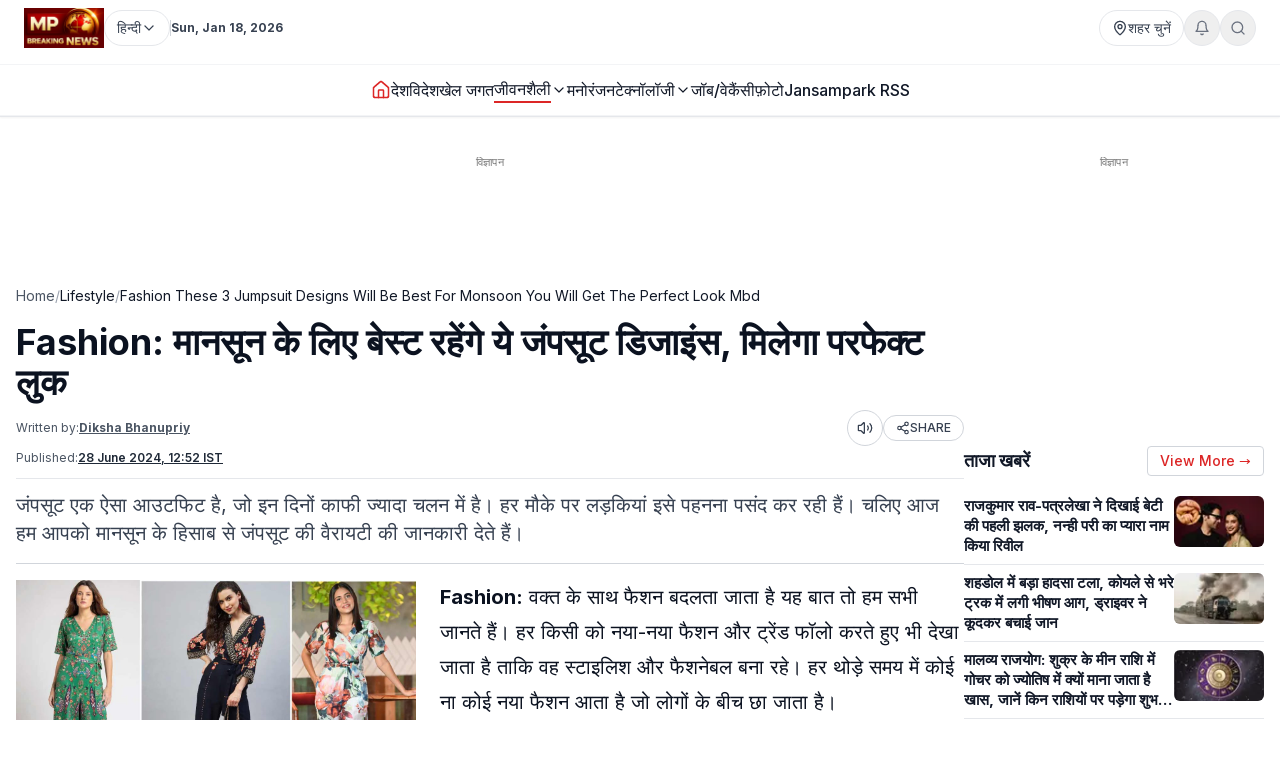

--- FILE ---
content_type: text/html; charset=utf-8
request_url: https://www.mpbreakingnews.in/lifestyle/fashion-these-3-jumpsuit-designs-will-be-best-for-monsoon-you-will-get-the-perfect-look-mbd
body_size: 45979
content:
<!DOCTYPE html><html lang="hi" class="__variable_f367f3"><head><meta charSet="utf-8"/><meta name="viewport" content="width=device-width, initial-scale=1"/><link rel="preload" as="image" href="https://www.mpbreakingnews.in/wp-content/uploads/2025/11/MpBreakingNews36789194.jpg"/><link rel="preload" as="image" href="https://www.mpbreakingnews.in/wp-content/uploads/2024/06/mpbreaking58982143.jpeg" fetchPriority="high"/><link rel="stylesheet" href="/_next/static/css/bac5a21c8aaac55a.css" data-precedence="next"/><link rel="preload" as="script" fetchPriority="low" href="/_next/static/chunks/webpack-70d41db91a7c43ab.js"/><script src="/_next/static/chunks/vendor-91a437d32a109cbe.js" async=""></script><script src="/_next/static/chunks/main-app-a3517e56d0762862.js" async=""></script><script src="/_next/static/chunks/app/(site)/%5B...path%5D/error-063dc7c23f70da29.js" async=""></script><script src="/_next/static/chunks/common-56fd09eb72128253.js" async=""></script><script src="/_next/static/chunks/app/layout-59a2a4f29950b489.js" async=""></script><script src="/_next/static/chunks/app/error-32457c17f8fd597f.js" async=""></script><script src="/_next/static/chunks/ads-84792ed1ed2a875e.js" async=""></script><script src="/_next/static/chunks/app/(site)/%5B...path%5D/page-5633dcf456275fd1.js" async=""></script><link rel="preload" href="https://securepubads.g.doubleclick.net/tag/js/gpt.js" as="script"/><link rel="preload" href="https://www.googletagmanager.com/gtag/js?id=G-LXLVYZ2LFX" as="script"/><link rel="preconnect" href="https://www.mpbreakingnews.in" crossorigin="anonymous"/><link rel="dns-prefetch" href="https://www.mpbreakingnews.in"/><link rel="preconnect" href="https://securepubads.g.doubleclick.net" crossorigin="anonymous"/><link rel="dns-prefetch" href="https://securepubads.g.doubleclick.net"/><link rel="preconnect" href="https://www.googletagservices.com" crossorigin="anonymous"/><link rel="dns-prefetch" href="https://www.googletagservices.com"/><link rel="dns-prefetch" href="https://www.google-analytics.com"/><link rel="dns-prefetch" href="https://www.googletagmanager.com"/><link rel="preconnect" href="https://sb.scorecardresearch.com" crossorigin="anonymous"/><link rel="dns-prefetch" href="https://sb.scorecardresearch.com"/><link rel="preconnect" href="https://videos.files.wordpress.com" crossorigin="anonymous"/><link rel="dns-prefetch" href="https://videos.files.wordpress.com"/><link rel="preconnect" href="https://video.wordpress.com" crossorigin="anonymous"/><link rel="dns-prefetch" href="https://video.wordpress.com"/><link rel="dns-prefetch" href="https://i0.wp.com"/><link rel="preconnect" href="https://platform.twitter.com" crossorigin="anonymous"/><link rel="dns-prefetch" href="https://platform.twitter.com"/><link rel="preconnect" href="https://syndication.twitter.com" crossorigin="anonymous"/><link rel="dns-prefetch" href="https://syndication.twitter.com"/><link rel="preconnect" href="https://www.instagram.com" crossorigin="anonymous"/><link rel="dns-prefetch" href="https://www.instagram.com"/><meta name="robots" content="max-image-preview:large"/><title>Fashion: मानसून के लिए बेस्ट रहेंगे ये जंपसूट डिजाइंस, मिलेगा परफेक्ट लुक | fashion these 3 jumpsuit designs will be best for monsoon you will get the perfec</title><meta name="description" content="Fashion: जंपसूट एक ऐसा आउटफिट है, जो इन दिनों काफी ज्यादा चलन में है। हर मौके पर लड़कियां इसे पहनना पसंद कर रही हैं। चलिए आज हम आपको मानसून के हिसाब से जंपसूट की वैरायटी की जानकारी देते हैं।"/><meta name="robots" content="max-image-preview:large"/><meta name="keywords" content="Fashion,Style,jumpsuit,jumpsuit for monsoon,monsoon look,jumpsuit designs,चंदेरी जंपसूट,पॉलिएस्टर प्रिंटेड जंपसूट"/><meta name="article:publisher" content="https://www.facebook.com/MPBreakingNews/"/><meta name="article:tag" content="Blog"/><meta name="article:section" content="जीवनशैली"/><meta name="fb:app_id" content="107037020738202"/><meta name="twitter:label1" content="Written by"/><meta name="twitter:data1" content="Diksha Bhanupriy"/><meta name="twitter:label2" content="Time to read"/><meta name="twitter:data2" content="2 minutes"/><link rel="canonical" href="https://www.mpbreakingnews.in/lifestyle/fashion-these-3-jumpsuit-designs-will-be-best-for-monsoon-you-will-get-the-perfect-look-mbd"/><meta property="og:title" content="Fashion: मानसून के लिए बेस्ट रहेंगे ये जंपसूट डिजाइंस, मिलेगा परफेक्ट लुक"/><meta property="og:description" content="Fashion: जंपसूट एक ऐसा आउटफिट है, जो इन दिनों काफी ज्यादा चलन में है। हर मौके पर लड़कियां इसे पहनना पसंद कर रही हैं। चलिए आज हम आपको मानसून के हिसाब से जंपसूट की वैरायटी की जानकारी देते हैं। 
Fashion, Style,"/><meta property="og:url" content="https://www.mpbreakingnews.in/lifestyle/fashion-these-3-jumpsuit-designs-will-be-best-for-monsoon-you-will-get-the-perfect-look-mbd"/><meta property="og:site_name" content="MP Breaking News"/><meta property="og:locale" content="hi_IN"/><meta property="og:image" content="https://www.mpbreakingnews.in/wp-content/uploads/2024/06/mpbreaking58982143.jpeg"/><meta property="og:image:width" content="1280"/><meta property="og:image:height" content="720"/><meta property="og:image:alt" content="Fashion"/><meta property="og:image:type" content="image/jpeg"/><meta property="og:type" content="article"/><meta property="article:published_time" content="2024-06-28T12:52:46+05:30"/><meta property="article:author" content="https://www.facebook.com/pratik.chourdia"/><meta name="twitter:card" content="summary_large_image"/><meta name="twitter:site" content="@MPBreakingNews"/><meta name="twitter:creator" content="@DBhanupriy"/><meta name="twitter:title" content="Fashion: मानसून के लिए बेस्ट रहेंगे ये जंपसूट डिजाइंस, मिलेगा परफेक्ट लुक"/><meta name="twitter:description" content="Fashion: जंपसूट एक ऐसा आउटफिट है, जो इन दिनों काफी ज्यादा चलन में है। हर मौके पर लड़कियां इसे पहनना पसंद कर रही हैं। चलिए आज हम आपको मानसून के हिसाब से जंपसूट की वैरायटी की जानकारी देते हैं। 
Fashion, Style,"/><meta name="twitter:image" content="https://www.mpbreakingnews.in/wp-content/uploads/2024/06/mpbreaking58982143.jpeg"/><link rel="shortcut icon" href="https://www.mpbreakingnews.in/wp-content/uploads/2025/11/MpBreakingNews36789194.jpg"/><link rel="icon" href="https://www.mpbreakingnews.in/wp-content/uploads/2025/11/MpBreakingNews36789194.jpg"/><link rel="apple-touch-icon" href="https://www.mpbreakingnews.in/wp-content/uploads/2025/11/MpBreakingNews36789194.jpg"/><meta name="next-size-adjust"/><script>(self.__next_s=self.__next_s||[]).push([0,{"children":"\n            window.dataLayer = window.dataLayer || [];\n            function gtag(){dataLayer.push(arguments);}\n            gtag('js', new Date());\n          ","id":"google-analytics-dataLayer"}])</script><script type="application/ld+json">{"@context":"https://schema.org","@type":"NewsMediaOrganization","name":"MP Breaking News","url":"https://www.mpbreakingnews.in","logo":{"@type":"ImageObject","url":"https://www.mpbreakingnews.in/wp-content/uploads/2025/11/MpBreakingNews36789194.jpg","width":600,"height":60},"description":"MP Breaking News - Your trusted source for breaking news, latest updates, and in-depth coverage of Madhya Pradesh and India.","sameAs":["https://www.facebook.com/MPBreakingNews/","https://x.com/mpbreakingnews","https://www.instagram.com/mpbreakingnews.in/","https://www.youtube.com/@MPBREAKINGNEWS","https://www.mpbreakingnews.in/feed"],"contactPoint":{"@type":"ContactPoint","contactType":"Customer Service","telephone":"+91-9926312887","areaServed":"IN","availableLanguage":["hi"]},"address":{"@type":"PostalAddress","streetAddress":"Flat No. 107, Surendra Residency, Bawadiya Kalan, Pallavi Nagar","addressLocality":"Bhopal","addressRegion":"Madhya Pradesh","postalCode":"462039","addressCountry":"IN"},"telephone":"+91-9926312887","foundingDate":"2020"}</script><script type="application/ld+json">{"@context":"https://schema.org","@type":"WebSite","inLanguage":"hi","name":"MP Breaking News","url":"https://www.mpbreakingnews.in","description":"MP Breaking News - Your trusted source for breaking news, latest updates, and in-depth coverage of Madhya Pradesh and India.","publisher":{"@type":"NewsMediaOrganization","name":"MP Breaking News","logo":{"@type":"ImageObject","url":"https://www.mpbreakingnews.in/wp-content/uploads/2025/11/MpBreakingNews36789194.jpg","width":600,"height":60}},"potentialAction":{"@type":"SearchAction","target":{"@type":"EntryPoint","urlTemplate":"https://www.mpbreakingnews.in/search?q={search_term_string}"},"query-input":"required name=search_term_string"},"sameAs":["https://www.facebook.com/MPBreakingNews/","https://x.com/mpbreakingnews","https://www.instagram.com/mpbreakingnews.in/","https://www.youtube.com/@MPBREAKINGNEWS","https://www.mpbreakingnews.in/feed"]}</script><script src="/_next/static/chunks/polyfills-78c92fac7aa8fdd8.js" noModule=""></script></head><body><header class="sticky top-0 z-[100] border-b border-gray-200 bg-white text-sm shadow-sm md:relative overflow-visible"><div class="md:hidden"><div class="mx-auto flex max-w-5xl items-center justify-between gap-2 px-3 py-2"><div class="flex items-center"><a aria-label="Hindi News" href="/"><img src="https://www.mpbreakingnews.in/wp-content/uploads/2025/11/MpBreakingNews36789194.jpg" alt="Hindi News" class="h-10 w-auto object-contain"/></a></div><div class="flex items-center gap-2"><div class="relative "><button type="button" class="flex h-9 items-center gap-2 px-3 rounded-full border border-gray-200 text-gray-700 text-xs sm:text-sm transition hover:border-gray-300 hover:text-gray-900 whitespace-nowrap bg-white" aria-label="Select City"><svg xmlns="http://www.w3.org/2000/svg" width="24" height="24" viewBox="0 0 24 24" fill="none" stroke="currentColor" stroke-width="2" stroke-linecap="round" stroke-linejoin="round" class="lucide lucide-map-pin h-4 w-4 shrink-0"><path d="M20 10c0 4.993-5.539 10.193-7.399 11.799a1 1 0 0 1-1.202 0C9.539 20.193 4 14.993 4 10a8 8 0 0 1 16 0"></path><circle cx="12" cy="10" r="3"></circle></svg><span>शहर चुनें</span></button></div><div class="relative"><button type="button" class="relative flex h-9 w-9 items-center justify-center rounded-full border border-gray-200 text-gray-500 transition hover:border-gray-300 hover:text-gray-800" aria-label="Notifications"><svg xmlns="http://www.w3.org/2000/svg" width="24" height="24" viewBox="0 0 24 24" fill="none" stroke="currentColor" stroke-width="2" stroke-linecap="round" stroke-linejoin="round" class="lucide lucide-bell h-4 w-4"><path d="M6 8a6 6 0 0 1 12 0c0 7 3 9 3 9H3s3-2 3-9"></path><path d="M10.3 21a1.94 1.94 0 0 0 3.4 0"></path></svg></button></div><button type="button" class="flex h-9 w-9 items-center justify-center rounded-full border border-gray-200 text-gray-500 transition hover:border-gray-300 hover:text-gray-800" aria-label="Search"><svg xmlns="http://www.w3.org/2000/svg" width="24" height="24" viewBox="0 0 24 24" fill="none" stroke="currentColor" stroke-width="2" stroke-linecap="round" stroke-linejoin="round" class="lucide lucide-search h-4 w-4"><circle cx="11" cy="11" r="8"></circle><path d="m21 21-4.3-4.3"></path></svg></button><!--$!--><template data-dgst="BAILOUT_TO_CLIENT_SIDE_RENDERING"></template><!--/$--></div></div><div class="w-full border-t border-gray-100"></div><nav class="flex items-center gap-4 overflow-x-auto px-3 py-3 text-base font-medium text-gray-900"><a class="whitespace-nowrap transition-colors hover:text-red-600 flex items-center relative" href="/"><svg xmlns="http://www.w3.org/2000/svg" width="24" height="24" viewBox="0 0 24 24" fill="none" stroke="currentColor" stroke-width="2" stroke-linecap="round" stroke-linejoin="round" class="lucide lucide-house h-5 w-5 text-red-600"><path d="M15 21v-8a1 1 0 0 0-1-1h-4a1 1 0 0 0-1 1v8"></path><path d="M3 10a2 2 0 0 1 .709-1.528l7-5.999a2 2 0 0 1 2.582 0l7 5.999A2 2 0 0 1 21 10v9a2 2 0 0 1-2 2H5a2 2 0 0 1-2-2z"></path></svg></a><a class="whitespace-nowrap transition-colors hover:text-red-600 flex items-center relative" target="" href="/national"><span>देश</span></a><a class="whitespace-nowrap transition-colors hover:text-red-600 flex items-center relative" target="" href="/international"><span>विदेश</span></a><a class="whitespace-nowrap transition-colors hover:text-red-600 flex items-center relative" target="" href="/sports"><span>खेल जगत</span></a><!--$--><div class="relative" style="z-index:auto"><div class="flex items-center gap-1"><div class="flex items-center gap-1"><a class="whitespace-nowrap transition-colors hover:text-red-600  flex items-center text-gray-900 border-b-2 border-red-600" target="" href="/lifestyle"><span>जीवनशैली</span></a><button type="button" class="flex items-center cursor-pointer border-none bg-transparent p-0 text-inherit font-inherit hover:text-red-600 transition-colors" aria-expanded="false" aria-haspopup="true" aria-label="Toggle submenu"><svg xmlns="http://www.w3.org/2000/svg" width="24" height="24" viewBox="0 0 24 24" fill="none" stroke="currentColor" stroke-width="2" stroke-linecap="round" stroke-linejoin="round" class="lucide lucide-chevron-down h-4 w-4 transition-transform "><path d="m6 9 6 6 6-6"></path></svg></button></div></div></div><!--/$--><a class="whitespace-nowrap transition-colors hover:text-red-600 flex items-center relative" target="" href="/entertainment"><span>मनोरंजन</span></a><!--$--><div class="relative" style="z-index:auto"><div class="flex items-center gap-1"><div class="flex items-center gap-1"><a class="whitespace-nowrap transition-colors hover:text-red-600  flex items-center" target="" href="/technology"><span>टेक्नॉलॉजी</span></a><button type="button" class="flex items-center cursor-pointer border-none bg-transparent p-0 text-inherit font-inherit hover:text-red-600 transition-colors" aria-expanded="false" aria-haspopup="true" aria-label="Toggle submenu"><svg xmlns="http://www.w3.org/2000/svg" width="24" height="24" viewBox="0 0 24 24" fill="none" stroke="currentColor" stroke-width="2" stroke-linecap="round" stroke-linejoin="round" class="lucide lucide-chevron-down h-4 w-4 transition-transform "><path d="m6 9 6 6 6-6"></path></svg></button></div></div></div><!--/$--><a class="whitespace-nowrap transition-colors hover:text-red-600 flex items-center relative" target="" href="/job-vacancy"><span>जॉब/वेकैंसी</span></a><a class="whitespace-nowrap transition-colors hover:text-red-600 flex items-center relative" target="" href="/photogallery"><span>फ़ोटो</span></a><a href="https://mpbreakingnews.in/mp-jansampark-rss" target="_blank" rel="noopener noreferrer" class="whitespace-nowrap transition-colors hover:text-red-600 flex items-center relative">Jansampark RSS</a></nav><div class="w-full border-t border-gray-100"></div></div><div class="hidden md:flex md:flex-col"><div class="mx-auto flex w-full flex-col px-6 py-2" style="max-width:1300px"><div class="flex items-center justify-between mb-2"><div class="flex items-center gap-3"><a aria-label="Hindi News" href="/"><img src="https://www.mpbreakingnews.in/wp-content/uploads/2025/11/MpBreakingNews36789194.jpg" alt="Hindi News" class="h-10 w-auto object-contain"/></a><div class="flex items-center gap-1 text-gray-700 text-sm"><div class="relative" style="z-index:auto"><button type="button" class="flex h-9 items-center gap-2 px-3 rounded-full border border-gray-200 text-gray-700 text-xs sm:text-sm transition hover:border-gray-300 hover:text-gray-900 whitespace-nowrap bg-white" aria-label="Select Language" aria-expanded="false" aria-haspopup="true"><span>हिन्दी</span><svg xmlns="http://www.w3.org/2000/svg" width="24" height="24" viewBox="0 0 24 24" fill="none" stroke="currentColor" stroke-width="2" stroke-linecap="round" stroke-linejoin="round" class="lucide lucide-chevron-down h-4 w-4 transition-transform shrink-0 "><path d="m6 9 6 6 6-6"></path></svg></button></div></div><div class="h-4 w-px bg-gray-300"></div><div class="text-gray-700 text-xs font-bold">Sun, Jan 18, 2026</div></div><div class="flex items-center gap-4 text-sm text-gray-700 shrink-0"><div class="relative "><button type="button" class="flex h-9 items-center gap-2 px-3 rounded-full border border-gray-200 text-gray-700 text-xs sm:text-sm transition hover:border-gray-300 hover:text-gray-900 whitespace-nowrap bg-white" aria-label="Select City"><svg xmlns="http://www.w3.org/2000/svg" width="24" height="24" viewBox="0 0 24 24" fill="none" stroke="currentColor" stroke-width="2" stroke-linecap="round" stroke-linejoin="round" class="lucide lucide-map-pin h-4 w-4 shrink-0"><path d="M20 10c0 4.993-5.539 10.193-7.399 11.799a1 1 0 0 1-1.202 0C9.539 20.193 4 14.993 4 10a8 8 0 0 1 16 0"></path><circle cx="12" cy="10" r="3"></circle></svg><span>शहर चुनें</span></button></div><div class="relative"><button type="button" class="relative flex h-9 w-9 items-center justify-center rounded-full border border-gray-200 text-gray-500 transition hover:border-gray-300 hover:text-gray-800" aria-label="Notifications"><svg xmlns="http://www.w3.org/2000/svg" width="24" height="24" viewBox="0 0 24 24" fill="none" stroke="currentColor" stroke-width="2" stroke-linecap="round" stroke-linejoin="round" class="lucide lucide-bell h-4 w-4"><path d="M6 8a6 6 0 0 1 12 0c0 7 3 9 3 9H3s3-2 3-9"></path><path d="M10.3 21a1.94 1.94 0 0 0 3.4 0"></path></svg></button></div><button type="button" class="flex h-9 w-9 items-center justify-center rounded-full border border-gray-200 text-gray-500 transition hover:border-gray-300 hover:text-gray-800" aria-label="Search"><svg xmlns="http://www.w3.org/2000/svg" width="24" height="24" viewBox="0 0 24 24" fill="none" stroke="currentColor" stroke-width="2" stroke-linecap="round" stroke-linejoin="round" class="lucide lucide-search h-4 w-4"><circle cx="11" cy="11" r="8"></circle><path d="m21 21-4.3-4.3"></path></svg></button></div></div></div><div class="w-full border-t border-gray-100"></div><div class="mx-auto flex w-full px-6 py-3 relative justify-center" style="max-width:1300px;overflow:visible;z-index:100"><nav class="flex items-center justify-center gap-6 text-base font-medium text-gray-900 overflow-x-auto [&amp;::-webkit-scrollbar]:hidden [-ms-overflow-style:none] [scrollbar-width:none]" style="overflow-y:visible"><a class="transition-colors hover:text-red-600 whitespace-nowrap flex items-center relative" href="/"><svg xmlns="http://www.w3.org/2000/svg" width="24" height="24" viewBox="0 0 24 24" fill="none" stroke="currentColor" stroke-width="2" stroke-linecap="round" stroke-linejoin="round" class="lucide lucide-house h-5 w-5 text-red-600"><path d="M15 21v-8a1 1 0 0 0-1-1h-4a1 1 0 0 0-1 1v8"></path><path d="M3 10a2 2 0 0 1 .709-1.528l7-5.999a2 2 0 0 1 2.582 0l7 5.999A2 2 0 0 1 21 10v9a2 2 0 0 1-2 2H5a2 2 0 0 1-2-2z"></path></svg></a><a class="transition-colors hover:text-red-600 whitespace-nowrap flex items-center relative" target="" href="/national"><span>देश</span></a><a class="transition-colors hover:text-red-600 whitespace-nowrap flex items-center relative" target="" href="/international"><span>विदेश</span></a><a class="transition-colors hover:text-red-600 whitespace-nowrap flex items-center relative" target="" href="/sports"><span>खेल जगत</span></a><!--$--><div class="relative" style="z-index:auto"><div class="flex items-center gap-1"><div class="flex items-center gap-1"><a class="transition-colors hover:text-red-600 whitespace-nowrap  flex items-center text-gray-900 border-b-2 border-red-600" target="" href="/lifestyle"><span>जीवनशैली</span></a><button type="button" class="flex items-center cursor-pointer border-none bg-transparent p-0 text-inherit font-inherit hover:text-red-600 transition-colors" aria-expanded="false" aria-haspopup="true" aria-label="Toggle submenu"><svg xmlns="http://www.w3.org/2000/svg" width="24" height="24" viewBox="0 0 24 24" fill="none" stroke="currentColor" stroke-width="2" stroke-linecap="round" stroke-linejoin="round" class="lucide lucide-chevron-down h-4 w-4 transition-transform "><path d="m6 9 6 6 6-6"></path></svg></button></div></div></div><!--/$--><a class="transition-colors hover:text-red-600 whitespace-nowrap flex items-center relative" target="" href="/entertainment"><span>मनोरंजन</span></a><!--$--><div class="relative" style="z-index:auto"><div class="flex items-center gap-1"><div class="flex items-center gap-1"><a class="transition-colors hover:text-red-600 whitespace-nowrap  flex items-center" target="" href="/technology"><span>टेक्नॉलॉजी</span></a><button type="button" class="flex items-center cursor-pointer border-none bg-transparent p-0 text-inherit font-inherit hover:text-red-600 transition-colors" aria-expanded="false" aria-haspopup="true" aria-label="Toggle submenu"><svg xmlns="http://www.w3.org/2000/svg" width="24" height="24" viewBox="0 0 24 24" fill="none" stroke="currentColor" stroke-width="2" stroke-linecap="round" stroke-linejoin="round" class="lucide lucide-chevron-down h-4 w-4 transition-transform "><path d="m6 9 6 6 6-6"></path></svg></button></div></div></div><!--/$--><a class="transition-colors hover:text-red-600 whitespace-nowrap flex items-center relative" target="" href="/job-vacancy"><span>जॉब/वेकैंसी</span></a><a class="transition-colors hover:text-red-600 whitespace-nowrap flex items-center relative" target="" href="/photogallery"><span>फ़ोटो</span></a><a href="https://mpbreakingnews.in/mp-jansampark-rss" target="_blank" rel="noopener noreferrer" class="transition-colors hover:text-red-600 whitespace-nowrap flex items-center relative">Jansampark RSS</a></nav></div><div class="w-full border-t border-gray-100"></div></div></header><main><div class="container pt-1 md:pt-6 pb-6"><div class="flex flex-col lg:flex-row gap-6"><article class="flex-1 min-w-0 md:overflow-visible"><!--$--><div class="mb-6 hidden md:block"><!--$!--><template data-dgst="BAILOUT_TO_CLIENT_SIDE_RENDERING"></template><div class="mb-6 mt-4 flex items-center justify-center" style="min-height:250px"><div class="w-10 h-10 border-3 border-gray-300 border-t-gray-500 rounded-full animate-spin"></div></div><!--/$--></div><!--/$--><!--$--><div class="mb-6 md:hidden"><!--$!--><template data-dgst="BAILOUT_TO_CLIENT_SIDE_RENDERING"></template><div class="mb-6 mt-4 flex items-center justify-center" style="min-height:250px"><div class="w-10 h-10 border-3 border-gray-300 border-t-gray-500 rounded-full animate-spin"></div></div><!--/$--></div><!--/$--><nav class="flex items-center gap-2 text-sm text-gray-600 mb-4 overflow-x-auto [&amp;::-webkit-scrollbar]:hidden [-ms-overflow-style:none] [scrollbar-width:none] whitespace-nowrap" aria-label="Breadcrumb"><a class="hover:text-red-600 transition flex-shrink-0" href="/">Home</a><span class="text-gray-400 flex-shrink-0">/</span><a class="text-gray-900 hover:text-red-600 transition flex-shrink-0" href="/lifestyle">Lifestyle</a><span class="text-gray-400 flex-shrink-0">/</span><span class="text-gray-900 flex-shrink-0">Fashion These 3 Jumpsuit Designs Will Be Best For Monsoon You Will Get The Perfect Look Mbd</span></nav><script type="application/ld+json">{"@context":"https://schema.org","@type":"BreadcrumbList","itemListElement":[{"@type":"ListItem","position":1,"name":"Home","item":"https://www.mpbreakingnews.in"},{"@type":"ListItem","position":2,"name":"Lifestyle","item":"https://www.mpbreakingnews.in/lifestyle"},{"@type":"ListItem","position":3,"name":"fashion these 3 jumpsuit designs will be best for monsoon you will get the perfect look mbd","item":"https://www.mpbreakingnews.in/lifestyle/fashion-these-3-jumpsuit-designs-will-be-best-for-monsoon-you-will-get-the-perfect-look-mbd"}]}</script><script type="application/ld+json">{"@context":"https://schema.org","@type":"ProfilePage","inLanguage":"hi","mainEntity":{"@type":"Person","name":"Diksha Bhanupriy","@id":"https://www.mpbreakingnews.in/author/diksha_mpbreaking"},"url":"https://www.mpbreakingnews.in/author/diksha_mpbreaking","hasPart":{"@type":"WebPageElement","headline":"Fashion: मानसून के लिए बेस्ट रहेंगे ये जंपसूट डिजाइंस, मिलेगा परफेक्ट लुक","url":"https://www.mpbreakingnews.in/lifestyle/fashion-these-3-jumpsuit-designs-will-be-best-for-monsoon-you-will-get-the-perfect-look-mbd"},"datePublished":"2024-06-28T12:52:46+05:30","author":{"@type":"Person","name":"Diksha Bhanupriy","@id":"https://www.mpbreakingnews.in/author/diksha_mpbreaking"}}</script><div class="flex items-center gap-3 mb-2 flex-wrap"><h1 class="text-3xl md:text-4xl font-bold" itemProp="headline">Fashion: मानसून के लिए बेस्ट रहेंगे ये जंपसूट डिजाइंस, मिलेगा परफेक्ट लुक</h1></div><div class="text-xs text-gray-600 mb-3 space-y-1"><div class="flex flex-wrap items-center justify-between gap-2"><div class="flex flex-wrap items-center gap-2"><span>Written by:</span><a class="font-bold underline hover:text-red-600 transition-colors" href="/author/diksha_mpbreaking">Diksha Bhanupriy</a></div><div class="flex items-center gap-2"><button type="button" class="flex h-9 w-9 items-center justify-center rounded-full border border-gray-300 bg-white text-gray-700 hover:bg-gray-50 transition-colors active:bg-gray-100" aria-label="Listen to article" title="Listen to article"><svg xmlns="http://www.w3.org/2000/svg" width="24" height="24" viewBox="0 0 24 24" fill="none" stroke="currentColor" stroke-width="2" stroke-linecap="round" stroke-linejoin="round" class="lucide lucide-volume2 w-4 h-4"><path d="M11 4.702a.705.705 0 0 0-1.203-.498L6.413 7.587A1.4 1.4 0 0 1 5.416 8H3a1 1 0 0 0-1 1v6a1 1 0 0 0 1 1h2.416a1.4 1.4 0 0 1 .997.413l3.383 3.384A.705.705 0 0 0 11 19.298z"></path><path d="M16 9a5 5 0 0 1 0 6"></path><path d="M19.364 18.364a9 9 0 0 0 0-12.728"></path></svg><span class="sr-only">Listen</span></button><button type="button" class="flex items-center gap-1 px-3 py-1 rounded-full border border-gray-300 bg-white text-gray-700 hover:bg-gray-50 transition-colors text-xs font-medium active:bg-gray-100" aria-label="Share article" title="Share article"><svg xmlns="http://www.w3.org/2000/svg" width="24" height="24" viewBox="0 0 24 24" fill="none" stroke="currentColor" stroke-width="2" stroke-linecap="round" stroke-linejoin="round" class="lucide lucide-share2 w-3.5 h-3.5"><circle cx="18" cy="5" r="3"></circle><circle cx="6" cy="12" r="3"></circle><circle cx="18" cy="19" r="3"></circle><line x1="8.59" x2="15.42" y1="13.51" y2="17.49"></line><line x1="15.41" x2="8.59" y1="6.51" y2="10.49"></line></svg>SHARE</button></div></div><div class="flex flex-wrap items-center gap-4 text-xs text-gray-600 mb-4 border-b border-gray-200 pb-3"><div class="flex items-center gap-2"><span>Published:</span><time dateTime="2024-06-28T12:52:46+05:30" itemProp="datePublished" class="font-bold underline">28 June 2024 at 12:52 IST</time></div></div></div><div class="text-xl text-gray-700 mb-4">जंपसूट एक ऐसा आउटफिट है, जो इन दिनों काफी ज्यादा चलन में है। हर मौके पर लड़कियां इसे पहनना पसंद कर रही हैं। चलिए आज हम आपको मानसून के हिसाब से जंपसूट की वैरायटी की जानकारी देते हैं।</div><div class="border-t border-gray-300 mb-4"></div><div class="relative md:overflow-visible"><div class="mb-4 md:float-left md:mr-4 w-full md:max-w-[1920px] md:w-full md:shrink-0"><div class="relative w-full rounded-md mb-2 overflow-hidden bg-gray-200" style="aspect-ratio:16/9;width:100%"><img src="https://www.mpbreakingnews.in/wp-content/uploads/2024/06/mpbreaking58982143.jpeg" alt="Fashion: मानसून के लिए बेस्ट रहेंगे ये जंपसूट डिजाइंस, मिलेगा परफेक्ट लुक" class="w-full h-full object-cover" loading="eager" fetchPriority="high" width="1920" height="1080" style="aspect-ratio:16/9;object-fit:cover;display:block;width:100%;height:auto" decoding="async"/></div></div><div class="article-content" style="line-height:1.75;font-size:20px" itemProp="articleBody"><p><strong>Fashion:</strong> वक्त के साथ फैशन बदलता जाता है यह बात तो हम सभी जानते हैं। हर किसी को नया-नया फैशन और ट्रेंड फॉलो करते हुए भी देखा जाता है ताकि वह स्टाइलिश और फैशनेबल बना रहे। हर थोड़े समय में कोई ना कोई नया फैशन आता है जो लोगों के बीच छा जाता है।</p>
<p>फैशन हर थोड़े समय में नहीं बल्कि मौसम के साथ भी बदलता है। गर्मी में जहां लोग हल्के और कंफर्टेबल कपड़े पहनना पसंद करते हैं। तो ठंड के मौसम में सभी को ऐसे स्टाइलिश कपड़े चाहिए होते हैं जो उन्हें ठंड से भी बचाएं और फैशनेबल भी बना कर रखें। वहीं बरसात के मौसम में भी हर कोई अपने लुक को परफेक्ट बना कर रखना चाहता है।</p>
<p>महिलाएं तो अपने लुक्स को लेकर वैसे भी काफी कॉन्शियस होती हैं। कॉलेज जाने वाली लड़कियां या फिर ऑफिस जाने वाली महिलाएं या फिर ग्रहणी इन्हें हर मौके पर अपने लुक को सबसे बेहतर रखना पसंद होता है। बरसात का मौसम शुरू हो चुका है और अगर आप यह सोच रही है कि किस तरह का लुक अच्छा रहने वाला है। तो आज हम आपके लिए कुछ शानदार जंप सूट के डिजाइन लेकर आए हैं। यह ना सिर्फ आपके खूबसूरत बनाने का काम करेंगे बल्कि बरसात के हिसाब से कंफर्टेबल भी रहेंगे।</p>
<h2><strong>पॉलिएस्टर फ्लोरल प्रिंट</strong></h2>
<p>अगर आपको स्टाइलिश लुक चाहिए तो आप पॉलिएस्टर फ्लोरल प्रिंट जंपसूट ट्राई कर सकती हैं। आपको वी नेक डिजाइन और हाफ स्लीव्स में इस तरह के कई सारे आउटफिट मिल जाएंगे।</p>
<p><img loading="lazy" decoding="async" class="alignnone size-medium wp-image-637722" src="https://mpbreakingnews.in/wp-content/uploads/2024/06/mpbreaking27940201-200x300.jpeg" alt="Fashion" width="200" height="300" title="" srcset="https://www.mpbreakingnews.in/wp-content/uploads/2024/06/mpbreaking27940201-200x300.jpeg 200w, https://www.mpbreakingnews.in/wp-content/uploads/2024/06/mpbreaking27940201-150x225.jpeg 150w, https://www.mpbreakingnews.in/wp-content/uploads/2024/06/mpbreaking27940201.jpeg 533w" sizes="auto, (max-width: 200px) 100vw, 200px" /></p>
<h2><strong>रेयान प्रिंटेड जंपसूट</strong></h2>
<p>रेयान प्रिंटेड जंपसूट भी कई मौके पर पहना जा सकता है। यह फैब्रिक पहनने में काफी कंफर्टेबल होता है और इसकी डिजाइन आप अपनी पसंद से चुन सकती हैं। इसके साथ पहनी गई हील्स काफी प्यारी लगेगी। ऑफलाइन से लेकर ऑनलाइन आपको इसकी कई सारी वैरायटी मिल जाएगी।</p>
<p><img loading="lazy" decoding="async" class="alignnone size-medium wp-image-637723" src="https://mpbreakingnews.in/wp-content/uploads/2024/06/mpbreaking50601207-200x300.jpeg" alt="Fashion" width="200" height="300" title="" srcset="https://www.mpbreakingnews.in/wp-content/uploads/2024/06/mpbreaking50601207-200x300.jpeg 200w, https://www.mpbreakingnews.in/wp-content/uploads/2024/06/mpbreaking50601207-150x225.jpeg 150w, https://www.mpbreakingnews.in/wp-content/uploads/2024/06/mpbreaking50601207.jpeg 450w" sizes="auto, (max-width: 200px) 100vw, 200px" /></p>
<h2><strong>चंदेरी जंपसूट</strong></h2>
<p>अगर आपको आउटिंग पर जाना है या फिर कोई पार्टी अटेंड करनी है तो आप इस तरह का जंपसूट ट्राई कर सकती हैं। इसके साथ फ्लैट्स और जूती दोनों ही प्यारी लगेगी। ज्यादा से ज्यादा 1000 तक की रेंज में आप ऑफलाइन और ऑनलाइन इसकी खरीदारी कर सकती हैं।</p>
<p><img loading="lazy" decoding="async" class="alignnone size-medium wp-image-637724" src="https://mpbreakingnews.in/wp-content/uploads/2024/06/mpbreaking21181282-225x300.jpeg" alt="Fashion" width="225" height="300" title="" srcset="https://www.mpbreakingnews.in/wp-content/uploads/2024/06/mpbreaking21181282-225x300.jpeg 225w, https://www.mpbreakingnews.in/wp-content/uploads/2024/06/mpbreaking21181282-900x1200.jpeg 900w, https://www.mpbreakingnews.in/wp-content/uploads/2024/06/mpbreaking21181282-768x1024.jpeg 768w, https://www.mpbreakingnews.in/wp-content/uploads/2024/06/mpbreaking21181282-640x853.jpeg 640w, https://www.mpbreakingnews.in/wp-content/uploads/2024/06/mpbreaking21181282-150x200.jpeg 150w, https://www.mpbreakingnews.in/wp-content/uploads/2024/06/mpbreaking21181282.jpeg 975w" sizes="auto, (max-width: 225px) 100vw, 225px" /></p>
</div></div><div class="related-news-container" style="display:none;visibility:hidden"><div class="related-news-section my-8 w-full" style="margin-top:1rem;margin-bottom:2rem"><div style="background-color:#F5F5F5;border-radius:0.5rem;padding:1rem;width:100%"><h2 class="text-xl font-bold text-gray-900 mb-6" style="font-size:1.25rem;font-weight:bold;color:#111827;margin-top:0;margin-bottom:0.5rem;text-align:left">ये भी पढ़ें</h2><div class="related-news-grid" style="border:1px solid #e5e7eb;border-radius:0.375rem;overflow:hidden;width:100%;background-color:#ffffff"><article style="display:flex;gap:0.75rem;align-items:flex-start;width:100%;padding:1rem;border-bottom:1px solid #d1d5db;border-right:none" class="md:border-r border-gray-300"><div class="hidden md:flex" style="flex-shrink:0;width:2.5rem;height:2rem;align-items:flex-start;justify-content:flex-start;padding-top:0.125rem"><span style="color:#9ca3af;font-size:2rem;font-weight:normal;line-height:1">1</span></div><div style="flex:1 1 0%;min-width:0;display:flex;gap:0.75rem;align-items:flex-start"><div style="flex:1 1 0%;min-width:0"><h3 style="font-size:15px;font-weight:600;color:#111827;line-height:1.375;margin:0;display:-webkit-box;-webkit-line-clamp:3;-webkit-box-orient:vertical;overflow:hidden"><a class="hover:text-red-600 transition-colors block" style="color:inherit;text-decoration:none" href="/lifestyle/how-to-achieve-worldly-happiness-and-god-premanand-maharajs-simple-deep-answer-43-853330"><span>सांसारिक सुख और ईश्वर दोनों कैसे पाएं? प्रेमानंद महाराज का सरल और गहरा संदेश</span></a></h3></div><a style="flex-shrink:0;display:flex;align-items:center;justify-content:center;width:80px;height:50px" aria-label="सांसारिक सुख और ईश्वर दोनों कैसे पाएं? प्रेमानंद महाराज का सरल और गहरा संदेश" href="/lifestyle/how-to-achieve-worldly-happiness-and-god-premanand-maharajs-simple-deep-answer-43-853330"><img alt="सांसारिक सुख और ईश्वर दोनों कैसे पाएं? प्रेमानंद महाराज का सरल और गहरा संदेश" loading="lazy" width="80" height="50" decoding="async" data-nimg="1" class="rounded-md object-cover" style="color:transparent;width:80px;height:50px;min-width:80px;max-width:80px;min-height:50px;max-height:50px;object-fit:cover;object-position:center center;flex-shrink:0;display:block;margin:auto" sizes="80px" srcSet="/_next/image?url=https%3A%2F%2Fwww.mpbreakingnews.in%2Fwp-content%2Fuploads%2F2026%2F01%2FMpBreakingNews22278554-768x432.jpg&amp;w=16&amp;q=75 16w, /_next/image?url=https%3A%2F%2Fwww.mpbreakingnews.in%2Fwp-content%2Fuploads%2F2026%2F01%2FMpBreakingNews22278554-768x432.jpg&amp;w=32&amp;q=75 32w, /_next/image?url=https%3A%2F%2Fwww.mpbreakingnews.in%2Fwp-content%2Fuploads%2F2026%2F01%2FMpBreakingNews22278554-768x432.jpg&amp;w=48&amp;q=75 48w, /_next/image?url=https%3A%2F%2Fwww.mpbreakingnews.in%2Fwp-content%2Fuploads%2F2026%2F01%2FMpBreakingNews22278554-768x432.jpg&amp;w=64&amp;q=75 64w, /_next/image?url=https%3A%2F%2Fwww.mpbreakingnews.in%2Fwp-content%2Fuploads%2F2026%2F01%2FMpBreakingNews22278554-768x432.jpg&amp;w=96&amp;q=75 96w, /_next/image?url=https%3A%2F%2Fwww.mpbreakingnews.in%2Fwp-content%2Fuploads%2F2026%2F01%2FMpBreakingNews22278554-768x432.jpg&amp;w=128&amp;q=75 128w, /_next/image?url=https%3A%2F%2Fwww.mpbreakingnews.in%2Fwp-content%2Fuploads%2F2026%2F01%2FMpBreakingNews22278554-768x432.jpg&amp;w=256&amp;q=75 256w, /_next/image?url=https%3A%2F%2Fwww.mpbreakingnews.in%2Fwp-content%2Fuploads%2F2026%2F01%2FMpBreakingNews22278554-768x432.jpg&amp;w=384&amp;q=75 384w, /_next/image?url=https%3A%2F%2Fwww.mpbreakingnews.in%2Fwp-content%2Fuploads%2F2026%2F01%2FMpBreakingNews22278554-768x432.jpg&amp;w=640&amp;q=75 640w, /_next/image?url=https%3A%2F%2Fwww.mpbreakingnews.in%2Fwp-content%2Fuploads%2F2026%2F01%2FMpBreakingNews22278554-768x432.jpg&amp;w=750&amp;q=75 750w, /_next/image?url=https%3A%2F%2Fwww.mpbreakingnews.in%2Fwp-content%2Fuploads%2F2026%2F01%2FMpBreakingNews22278554-768x432.jpg&amp;w=828&amp;q=75 828w, /_next/image?url=https%3A%2F%2Fwww.mpbreakingnews.in%2Fwp-content%2Fuploads%2F2026%2F01%2FMpBreakingNews22278554-768x432.jpg&amp;w=1080&amp;q=75 1080w, /_next/image?url=https%3A%2F%2Fwww.mpbreakingnews.in%2Fwp-content%2Fuploads%2F2026%2F01%2FMpBreakingNews22278554-768x432.jpg&amp;w=1200&amp;q=75 1200w, /_next/image?url=https%3A%2F%2Fwww.mpbreakingnews.in%2Fwp-content%2Fuploads%2F2026%2F01%2FMpBreakingNews22278554-768x432.jpg&amp;w=1920&amp;q=75 1920w, /_next/image?url=https%3A%2F%2Fwww.mpbreakingnews.in%2Fwp-content%2Fuploads%2F2026%2F01%2FMpBreakingNews22278554-768x432.jpg&amp;w=2048&amp;q=75 2048w, /_next/image?url=https%3A%2F%2Fwww.mpbreakingnews.in%2Fwp-content%2Fuploads%2F2026%2F01%2FMpBreakingNews22278554-768x432.jpg&amp;w=3840&amp;q=75 3840w" src="/_next/image?url=https%3A%2F%2Fwww.mpbreakingnews.in%2Fwp-content%2Fuploads%2F2026%2F01%2FMpBreakingNews22278554-768x432.jpg&amp;w=3840&amp;q=75"/></a></div></article><article style="display:flex;gap:0.75rem;align-items:flex-start;width:100%;padding:1rem;border-bottom:1px solid #d1d5db;border-right:none" class=""><div class="hidden md:flex" style="flex-shrink:0;width:2.5rem;height:2rem;align-items:flex-start;justify-content:flex-start;padding-top:0.125rem"><span style="color:#9ca3af;font-size:2rem;font-weight:normal;line-height:1">2</span></div><div style="flex:1 1 0%;min-width:0;display:flex;gap:0.75rem;align-items:flex-start"><div style="flex:1 1 0%;min-width:0"><h3 style="font-size:15px;font-weight:600;color:#111827;line-height:1.375;margin:0;display:-webkit-box;-webkit-line-clamp:3;-webkit-box-orient:vertical;overflow:hidden"><a class="hover:text-red-600 transition-colors block" style="color:inherit;text-decoration:none" href="/lifestyle/india-most-beautiful-beaches-from-kerala-to-goa-you-must-have-to-visit-33-853329"><span>भारत के सबसे सुंदर समुद्री बीच, एक बार जरूर करें एक्सप्लोर</span></a></h3></div><a style="flex-shrink:0;display:flex;align-items:center;justify-content:center;width:80px;height:50px" aria-label="भारत के सबसे सुंदर समुद्री बीच, एक बार जरूर करें एक्सप्लोर" href="/lifestyle/india-most-beautiful-beaches-from-kerala-to-goa-you-must-have-to-visit-33-853329"><img alt="भारत के सबसे सुंदर समुद्री बीच, एक बार जरूर करें एक्सप्लोर" loading="lazy" width="80" height="50" decoding="async" data-nimg="1" class="rounded-md object-cover" style="color:transparent;width:80px;height:50px;min-width:80px;max-width:80px;min-height:50px;max-height:50px;object-fit:cover;object-position:center center;flex-shrink:0;display:block;margin:auto" sizes="80px" srcSet="/_next/image?url=https%3A%2F%2Fwww.mpbreakingnews.in%2Fwp-content%2Fuploads%2F2026%2F01%2FMpBreakingNews49412748-768x432.jpg&amp;w=16&amp;q=75 16w, /_next/image?url=https%3A%2F%2Fwww.mpbreakingnews.in%2Fwp-content%2Fuploads%2F2026%2F01%2FMpBreakingNews49412748-768x432.jpg&amp;w=32&amp;q=75 32w, /_next/image?url=https%3A%2F%2Fwww.mpbreakingnews.in%2Fwp-content%2Fuploads%2F2026%2F01%2FMpBreakingNews49412748-768x432.jpg&amp;w=48&amp;q=75 48w, /_next/image?url=https%3A%2F%2Fwww.mpbreakingnews.in%2Fwp-content%2Fuploads%2F2026%2F01%2FMpBreakingNews49412748-768x432.jpg&amp;w=64&amp;q=75 64w, /_next/image?url=https%3A%2F%2Fwww.mpbreakingnews.in%2Fwp-content%2Fuploads%2F2026%2F01%2FMpBreakingNews49412748-768x432.jpg&amp;w=96&amp;q=75 96w, /_next/image?url=https%3A%2F%2Fwww.mpbreakingnews.in%2Fwp-content%2Fuploads%2F2026%2F01%2FMpBreakingNews49412748-768x432.jpg&amp;w=128&amp;q=75 128w, /_next/image?url=https%3A%2F%2Fwww.mpbreakingnews.in%2Fwp-content%2Fuploads%2F2026%2F01%2FMpBreakingNews49412748-768x432.jpg&amp;w=256&amp;q=75 256w, /_next/image?url=https%3A%2F%2Fwww.mpbreakingnews.in%2Fwp-content%2Fuploads%2F2026%2F01%2FMpBreakingNews49412748-768x432.jpg&amp;w=384&amp;q=75 384w, /_next/image?url=https%3A%2F%2Fwww.mpbreakingnews.in%2Fwp-content%2Fuploads%2F2026%2F01%2FMpBreakingNews49412748-768x432.jpg&amp;w=640&amp;q=75 640w, /_next/image?url=https%3A%2F%2Fwww.mpbreakingnews.in%2Fwp-content%2Fuploads%2F2026%2F01%2FMpBreakingNews49412748-768x432.jpg&amp;w=750&amp;q=75 750w, /_next/image?url=https%3A%2F%2Fwww.mpbreakingnews.in%2Fwp-content%2Fuploads%2F2026%2F01%2FMpBreakingNews49412748-768x432.jpg&amp;w=828&amp;q=75 828w, /_next/image?url=https%3A%2F%2Fwww.mpbreakingnews.in%2Fwp-content%2Fuploads%2F2026%2F01%2FMpBreakingNews49412748-768x432.jpg&amp;w=1080&amp;q=75 1080w, /_next/image?url=https%3A%2F%2Fwww.mpbreakingnews.in%2Fwp-content%2Fuploads%2F2026%2F01%2FMpBreakingNews49412748-768x432.jpg&amp;w=1200&amp;q=75 1200w, /_next/image?url=https%3A%2F%2Fwww.mpbreakingnews.in%2Fwp-content%2Fuploads%2F2026%2F01%2FMpBreakingNews49412748-768x432.jpg&amp;w=1920&amp;q=75 1920w, /_next/image?url=https%3A%2F%2Fwww.mpbreakingnews.in%2Fwp-content%2Fuploads%2F2026%2F01%2FMpBreakingNews49412748-768x432.jpg&amp;w=2048&amp;q=75 2048w, /_next/image?url=https%3A%2F%2Fwww.mpbreakingnews.in%2Fwp-content%2Fuploads%2F2026%2F01%2FMpBreakingNews49412748-768x432.jpg&amp;w=3840&amp;q=75 3840w" src="/_next/image?url=https%3A%2F%2Fwww.mpbreakingnews.in%2Fwp-content%2Fuploads%2F2026%2F01%2FMpBreakingNews49412748-768x432.jpg&amp;w=3840&amp;q=75"/></a></div></article><article style="display:flex;gap:0.75rem;align-items:flex-start;width:100%;padding:1rem;border-bottom:1px solid #d1d5db;border-right:none" class="md:border-r border-gray-300"><div class="hidden md:flex" style="flex-shrink:0;width:2.5rem;height:2rem;align-items:flex-start;justify-content:flex-start;padding-top:0.125rem"><span style="color:#9ca3af;font-size:2rem;font-weight:normal;line-height:1">3</span></div><div style="flex:1 1 0%;min-width:0;display:flex;gap:0.75rem;align-items:flex-start"><div style="flex:1 1 0%;min-width:0"><h3 style="font-size:15px;font-weight:600;color:#111827;line-height:1.375;margin:0;display:-webkit-box;-webkit-line-clamp:3;-webkit-box-orient:vertical;overflow:hidden"><a class="hover:text-red-600 transition-colors block" style="color:inherit;text-decoration:none" href="/lifestyle/lip-skin-peeling-at-night-apply-this-one-thing-before-sleep-for-visible-morning-results-43-853029"><span>फटते-छिलते होंठों से परेशान हैं? रात में लगाएं बस यह एक चीज, सुबह होंठ होंगे सॉफ्ट</span></a></h3></div><a style="flex-shrink:0;display:flex;align-items:center;justify-content:center;width:80px;height:50px" aria-label="फटते-छिलते होंठों से परेशान हैं? रात में लगाएं बस यह एक चीज, सुबह होंठ होंगे सॉफ्ट" href="/lifestyle/lip-skin-peeling-at-night-apply-this-one-thing-before-sleep-for-visible-morning-results-43-853029"><img alt="फटते-छिलते होंठों से परेशान हैं? रात में लगाएं बस यह एक चीज, सुबह होंठ होंगे सॉफ्ट" loading="lazy" width="80" height="50" decoding="async" data-nimg="1" class="rounded-md object-cover" style="color:transparent;width:80px;height:50px;min-width:80px;max-width:80px;min-height:50px;max-height:50px;object-fit:cover;object-position:center center;flex-shrink:0;display:block;margin:auto" sizes="80px" srcSet="/_next/image?url=https%3A%2F%2Fwww.mpbreakingnews.in%2Fwp-content%2Fuploads%2F2026%2F01%2FMpBreakingNews19044897-768x432.jpg&amp;w=16&amp;q=75 16w, /_next/image?url=https%3A%2F%2Fwww.mpbreakingnews.in%2Fwp-content%2Fuploads%2F2026%2F01%2FMpBreakingNews19044897-768x432.jpg&amp;w=32&amp;q=75 32w, /_next/image?url=https%3A%2F%2Fwww.mpbreakingnews.in%2Fwp-content%2Fuploads%2F2026%2F01%2FMpBreakingNews19044897-768x432.jpg&amp;w=48&amp;q=75 48w, /_next/image?url=https%3A%2F%2Fwww.mpbreakingnews.in%2Fwp-content%2Fuploads%2F2026%2F01%2FMpBreakingNews19044897-768x432.jpg&amp;w=64&amp;q=75 64w, /_next/image?url=https%3A%2F%2Fwww.mpbreakingnews.in%2Fwp-content%2Fuploads%2F2026%2F01%2FMpBreakingNews19044897-768x432.jpg&amp;w=96&amp;q=75 96w, /_next/image?url=https%3A%2F%2Fwww.mpbreakingnews.in%2Fwp-content%2Fuploads%2F2026%2F01%2FMpBreakingNews19044897-768x432.jpg&amp;w=128&amp;q=75 128w, /_next/image?url=https%3A%2F%2Fwww.mpbreakingnews.in%2Fwp-content%2Fuploads%2F2026%2F01%2FMpBreakingNews19044897-768x432.jpg&amp;w=256&amp;q=75 256w, /_next/image?url=https%3A%2F%2Fwww.mpbreakingnews.in%2Fwp-content%2Fuploads%2F2026%2F01%2FMpBreakingNews19044897-768x432.jpg&amp;w=384&amp;q=75 384w, /_next/image?url=https%3A%2F%2Fwww.mpbreakingnews.in%2Fwp-content%2Fuploads%2F2026%2F01%2FMpBreakingNews19044897-768x432.jpg&amp;w=640&amp;q=75 640w, /_next/image?url=https%3A%2F%2Fwww.mpbreakingnews.in%2Fwp-content%2Fuploads%2F2026%2F01%2FMpBreakingNews19044897-768x432.jpg&amp;w=750&amp;q=75 750w, /_next/image?url=https%3A%2F%2Fwww.mpbreakingnews.in%2Fwp-content%2Fuploads%2F2026%2F01%2FMpBreakingNews19044897-768x432.jpg&amp;w=828&amp;q=75 828w, /_next/image?url=https%3A%2F%2Fwww.mpbreakingnews.in%2Fwp-content%2Fuploads%2F2026%2F01%2FMpBreakingNews19044897-768x432.jpg&amp;w=1080&amp;q=75 1080w, /_next/image?url=https%3A%2F%2Fwww.mpbreakingnews.in%2Fwp-content%2Fuploads%2F2026%2F01%2FMpBreakingNews19044897-768x432.jpg&amp;w=1200&amp;q=75 1200w, /_next/image?url=https%3A%2F%2Fwww.mpbreakingnews.in%2Fwp-content%2Fuploads%2F2026%2F01%2FMpBreakingNews19044897-768x432.jpg&amp;w=1920&amp;q=75 1920w, /_next/image?url=https%3A%2F%2Fwww.mpbreakingnews.in%2Fwp-content%2Fuploads%2F2026%2F01%2FMpBreakingNews19044897-768x432.jpg&amp;w=2048&amp;q=75 2048w, /_next/image?url=https%3A%2F%2Fwww.mpbreakingnews.in%2Fwp-content%2Fuploads%2F2026%2F01%2FMpBreakingNews19044897-768x432.jpg&amp;w=3840&amp;q=75 3840w" src="/_next/image?url=https%3A%2F%2Fwww.mpbreakingnews.in%2Fwp-content%2Fuploads%2F2026%2F01%2FMpBreakingNews19044897-768x432.jpg&amp;w=3840&amp;q=75"/></a></div></article><article style="display:flex;gap:0.75rem;align-items:flex-start;width:100%;padding:1rem;border-bottom:none;border-right:none" class=""><div class="hidden md:flex" style="flex-shrink:0;width:2.5rem;height:2rem;align-items:flex-start;justify-content:flex-start;padding-top:0.125rem"><span style="color:#9ca3af;font-size:2rem;font-weight:normal;line-height:1">4</span></div><div style="flex:1 1 0%;min-width:0;display:flex;gap:0.75rem;align-items:flex-start"><div style="flex:1 1 0%;min-width:0"><h3 style="font-size:15px;font-weight:600;color:#111827;line-height:1.375;margin:0;display:-webkit-box;-webkit-line-clamp:3;-webkit-box-orient:vertical;overflow:hidden"><a class="hover:text-red-600 transition-colors block" style="color:inherit;text-decoration:none" href="/lifestyle/bay-leaf-plant-turning-yellow-3-common-mistakes-most-people-make-43-852975"><span>तेजपत्ता का पौधा क्यों हो रहा है पीला? 90% लोग रोज़ कर रहे हैं ये 3 बड़ी गलतियां</span></a></h3></div><a style="flex-shrink:0;display:flex;align-items:center;justify-content:center;width:80px;height:50px" aria-label="तेजपत्ता का पौधा क्यों हो रहा है पीला? 90% लोग रोज़ कर रहे हैं ये 3 बड़ी गलतियां" href="/lifestyle/bay-leaf-plant-turning-yellow-3-common-mistakes-most-people-make-43-852975"><img alt="तेजपत्ता का पौधा क्यों हो रहा है पीला? 90% लोग रोज़ कर रहे हैं ये 3 बड़ी गलतियां" loading="lazy" width="80" height="50" decoding="async" data-nimg="1" class="rounded-md object-cover" style="color:transparent;width:80px;height:50px;min-width:80px;max-width:80px;min-height:50px;max-height:50px;object-fit:cover;object-position:center center;flex-shrink:0;display:block;margin:auto" sizes="80px" srcSet="/_next/image?url=https%3A%2F%2Fwww.mpbreakingnews.in%2Fwp-content%2Fuploads%2F2026%2F01%2FMpBreakingNews48428045-768x432.jpg&amp;w=16&amp;q=75 16w, /_next/image?url=https%3A%2F%2Fwww.mpbreakingnews.in%2Fwp-content%2Fuploads%2F2026%2F01%2FMpBreakingNews48428045-768x432.jpg&amp;w=32&amp;q=75 32w, /_next/image?url=https%3A%2F%2Fwww.mpbreakingnews.in%2Fwp-content%2Fuploads%2F2026%2F01%2FMpBreakingNews48428045-768x432.jpg&amp;w=48&amp;q=75 48w, /_next/image?url=https%3A%2F%2Fwww.mpbreakingnews.in%2Fwp-content%2Fuploads%2F2026%2F01%2FMpBreakingNews48428045-768x432.jpg&amp;w=64&amp;q=75 64w, /_next/image?url=https%3A%2F%2Fwww.mpbreakingnews.in%2Fwp-content%2Fuploads%2F2026%2F01%2FMpBreakingNews48428045-768x432.jpg&amp;w=96&amp;q=75 96w, /_next/image?url=https%3A%2F%2Fwww.mpbreakingnews.in%2Fwp-content%2Fuploads%2F2026%2F01%2FMpBreakingNews48428045-768x432.jpg&amp;w=128&amp;q=75 128w, /_next/image?url=https%3A%2F%2Fwww.mpbreakingnews.in%2Fwp-content%2Fuploads%2F2026%2F01%2FMpBreakingNews48428045-768x432.jpg&amp;w=256&amp;q=75 256w, /_next/image?url=https%3A%2F%2Fwww.mpbreakingnews.in%2Fwp-content%2Fuploads%2F2026%2F01%2FMpBreakingNews48428045-768x432.jpg&amp;w=384&amp;q=75 384w, /_next/image?url=https%3A%2F%2Fwww.mpbreakingnews.in%2Fwp-content%2Fuploads%2F2026%2F01%2FMpBreakingNews48428045-768x432.jpg&amp;w=640&amp;q=75 640w, /_next/image?url=https%3A%2F%2Fwww.mpbreakingnews.in%2Fwp-content%2Fuploads%2F2026%2F01%2FMpBreakingNews48428045-768x432.jpg&amp;w=750&amp;q=75 750w, /_next/image?url=https%3A%2F%2Fwww.mpbreakingnews.in%2Fwp-content%2Fuploads%2F2026%2F01%2FMpBreakingNews48428045-768x432.jpg&amp;w=828&amp;q=75 828w, /_next/image?url=https%3A%2F%2Fwww.mpbreakingnews.in%2Fwp-content%2Fuploads%2F2026%2F01%2FMpBreakingNews48428045-768x432.jpg&amp;w=1080&amp;q=75 1080w, /_next/image?url=https%3A%2F%2Fwww.mpbreakingnews.in%2Fwp-content%2Fuploads%2F2026%2F01%2FMpBreakingNews48428045-768x432.jpg&amp;w=1200&amp;q=75 1200w, /_next/image?url=https%3A%2F%2Fwww.mpbreakingnews.in%2Fwp-content%2Fuploads%2F2026%2F01%2FMpBreakingNews48428045-768x432.jpg&amp;w=1920&amp;q=75 1920w, /_next/image?url=https%3A%2F%2Fwww.mpbreakingnews.in%2Fwp-content%2Fuploads%2F2026%2F01%2FMpBreakingNews48428045-768x432.jpg&amp;w=2048&amp;q=75 2048w, /_next/image?url=https%3A%2F%2Fwww.mpbreakingnews.in%2Fwp-content%2Fuploads%2F2026%2F01%2FMpBreakingNews48428045-768x432.jpg&amp;w=3840&amp;q=75 3840w" src="/_next/image?url=https%3A%2F%2Fwww.mpbreakingnews.in%2Fwp-content%2Fuploads%2F2026%2F01%2FMpBreakingNews48428045-768x432.jpg&amp;w=3840&amp;q=75"/></a></div></article></div></div></div></div></article><aside class="w-full lg:w-[300px] shrink-0" style="position:relative"><!--$--><!--$!--><template data-dgst="BAILOUT_TO_CLIENT_SIDE_RENDERING"></template><div class="mb-6 mt-4 flex items-center justify-center" style="min-height:250px"><div class="w-10 h-10 border-3 border-gray-300 border-t-gray-500 rounded-full animate-spin"></div></div><!--/$--><!--/$--><div style="position:relative;width:100%"><!--$--><div class="mt-6"><div class="flex items-center justify-between mb-3"><h3 class="text-lg font-bold text-gray-900">ताजा खबरें</h3><a class="text-sm text-red-600 hover:text-red-700 font-medium flex items-center gap-1 border border-gray-300 hover:border-red-600 rounded px-3 py-1 transition-all duration-300 ease-in-out transform hover:scale-105 hover:shadow-md" href="/">View More →</a></div><div><article class="flex gap-4 py-2 border-b border-gray-200"><div class="flex-1 min-w-0"><h3 class="text-[15px] font-bold text-gray-900 leading-snug line-clamp-3"><a class="hover:text-red-600 transition" href="/entertainment/rajkummar-rao-patralekhaa-reveal-daughter-name-first-glimpse-of-baby-girl-43-854970"><span>राजकुमार राव-पत्रलेखा ने दिखाई बेटी की पहली झलक, नन्ही परी का प्यारा नाम किया रिवील</span></a></h3></div><a class="shrink-0" href="/entertainment/rajkummar-rao-patralekhaa-reveal-daughter-name-first-glimpse-of-baby-girl-43-854970"><img alt="राजकुमार राव-पत्रलेखा ने दिखाई बेटी की पहली झलक, नन्ही परी का प्यारा नाम किया रिवील" loading="lazy" width="90" height="90" decoding="async" data-nimg="1" class="w-[90px] h-auto rounded-md object-cover" style="color:transparent" sizes="90px" srcSet="/_next/image?url=https%3A%2F%2Fwww.mpbreakingnews.in%2Fwp-content%2Fuploads%2F2026%2F01%2FMpBreakingNews15687154.jpg&amp;w=16&amp;q=75 16w, /_next/image?url=https%3A%2F%2Fwww.mpbreakingnews.in%2Fwp-content%2Fuploads%2F2026%2F01%2FMpBreakingNews15687154.jpg&amp;w=32&amp;q=75 32w, /_next/image?url=https%3A%2F%2Fwww.mpbreakingnews.in%2Fwp-content%2Fuploads%2F2026%2F01%2FMpBreakingNews15687154.jpg&amp;w=48&amp;q=75 48w, /_next/image?url=https%3A%2F%2Fwww.mpbreakingnews.in%2Fwp-content%2Fuploads%2F2026%2F01%2FMpBreakingNews15687154.jpg&amp;w=64&amp;q=75 64w, /_next/image?url=https%3A%2F%2Fwww.mpbreakingnews.in%2Fwp-content%2Fuploads%2F2026%2F01%2FMpBreakingNews15687154.jpg&amp;w=96&amp;q=75 96w, /_next/image?url=https%3A%2F%2Fwww.mpbreakingnews.in%2Fwp-content%2Fuploads%2F2026%2F01%2FMpBreakingNews15687154.jpg&amp;w=128&amp;q=75 128w, /_next/image?url=https%3A%2F%2Fwww.mpbreakingnews.in%2Fwp-content%2Fuploads%2F2026%2F01%2FMpBreakingNews15687154.jpg&amp;w=256&amp;q=75 256w, /_next/image?url=https%3A%2F%2Fwww.mpbreakingnews.in%2Fwp-content%2Fuploads%2F2026%2F01%2FMpBreakingNews15687154.jpg&amp;w=384&amp;q=75 384w, /_next/image?url=https%3A%2F%2Fwww.mpbreakingnews.in%2Fwp-content%2Fuploads%2F2026%2F01%2FMpBreakingNews15687154.jpg&amp;w=640&amp;q=75 640w, /_next/image?url=https%3A%2F%2Fwww.mpbreakingnews.in%2Fwp-content%2Fuploads%2F2026%2F01%2FMpBreakingNews15687154.jpg&amp;w=750&amp;q=75 750w, /_next/image?url=https%3A%2F%2Fwww.mpbreakingnews.in%2Fwp-content%2Fuploads%2F2026%2F01%2FMpBreakingNews15687154.jpg&amp;w=828&amp;q=75 828w, /_next/image?url=https%3A%2F%2Fwww.mpbreakingnews.in%2Fwp-content%2Fuploads%2F2026%2F01%2FMpBreakingNews15687154.jpg&amp;w=1080&amp;q=75 1080w, /_next/image?url=https%3A%2F%2Fwww.mpbreakingnews.in%2Fwp-content%2Fuploads%2F2026%2F01%2FMpBreakingNews15687154.jpg&amp;w=1200&amp;q=75 1200w, /_next/image?url=https%3A%2F%2Fwww.mpbreakingnews.in%2Fwp-content%2Fuploads%2F2026%2F01%2FMpBreakingNews15687154.jpg&amp;w=1920&amp;q=75 1920w, /_next/image?url=https%3A%2F%2Fwww.mpbreakingnews.in%2Fwp-content%2Fuploads%2F2026%2F01%2FMpBreakingNews15687154.jpg&amp;w=2048&amp;q=75 2048w, /_next/image?url=https%3A%2F%2Fwww.mpbreakingnews.in%2Fwp-content%2Fuploads%2F2026%2F01%2FMpBreakingNews15687154.jpg&amp;w=3840&amp;q=75 3840w" src="/_next/image?url=https%3A%2F%2Fwww.mpbreakingnews.in%2Fwp-content%2Fuploads%2F2026%2F01%2FMpBreakingNews15687154.jpg&amp;w=3840&amp;q=75"/></a></article><article class="flex gap-4 py-2 border-b border-gray-200"><div class="flex-1 min-w-0"><h3 class="text-[15px] font-bold text-gray-900 leading-snug line-clamp-3"><a class="hover:text-red-600 transition" href="/shahdol/major-accident-averted-in-shahdol-coal-laden-truck-catches-fire-driver-jumps-to-save-life-43-854961"><span>शहडोल में बड़ा हादसा टला, कोयले से भरे ट्रक में लगी भीषण आग, ड्राइवर ने कूदकर बचाई जान</span></a></h3></div><a class="shrink-0" href="/shahdol/major-accident-averted-in-shahdol-coal-laden-truck-catches-fire-driver-jumps-to-save-life-43-854961"><img alt="शहडोल में बड़ा हादसा टला, कोयले से भरे ट्रक में लगी भीषण आग, ड्राइवर ने कूदकर बचाई जान" loading="lazy" width="90" height="90" decoding="async" data-nimg="1" class="w-[90px] h-auto rounded-md object-cover" style="color:transparent" sizes="90px" srcSet="/_next/image?url=https%3A%2F%2Fwww.mpbreakingnews.in%2Fwp-content%2Fuploads%2F2026%2F01%2FMpBreakingNews13106575.jpg&amp;w=16&amp;q=75 16w, /_next/image?url=https%3A%2F%2Fwww.mpbreakingnews.in%2Fwp-content%2Fuploads%2F2026%2F01%2FMpBreakingNews13106575.jpg&amp;w=32&amp;q=75 32w, /_next/image?url=https%3A%2F%2Fwww.mpbreakingnews.in%2Fwp-content%2Fuploads%2F2026%2F01%2FMpBreakingNews13106575.jpg&amp;w=48&amp;q=75 48w, /_next/image?url=https%3A%2F%2Fwww.mpbreakingnews.in%2Fwp-content%2Fuploads%2F2026%2F01%2FMpBreakingNews13106575.jpg&amp;w=64&amp;q=75 64w, /_next/image?url=https%3A%2F%2Fwww.mpbreakingnews.in%2Fwp-content%2Fuploads%2F2026%2F01%2FMpBreakingNews13106575.jpg&amp;w=96&amp;q=75 96w, /_next/image?url=https%3A%2F%2Fwww.mpbreakingnews.in%2Fwp-content%2Fuploads%2F2026%2F01%2FMpBreakingNews13106575.jpg&amp;w=128&amp;q=75 128w, /_next/image?url=https%3A%2F%2Fwww.mpbreakingnews.in%2Fwp-content%2Fuploads%2F2026%2F01%2FMpBreakingNews13106575.jpg&amp;w=256&amp;q=75 256w, /_next/image?url=https%3A%2F%2Fwww.mpbreakingnews.in%2Fwp-content%2Fuploads%2F2026%2F01%2FMpBreakingNews13106575.jpg&amp;w=384&amp;q=75 384w, /_next/image?url=https%3A%2F%2Fwww.mpbreakingnews.in%2Fwp-content%2Fuploads%2F2026%2F01%2FMpBreakingNews13106575.jpg&amp;w=640&amp;q=75 640w, /_next/image?url=https%3A%2F%2Fwww.mpbreakingnews.in%2Fwp-content%2Fuploads%2F2026%2F01%2FMpBreakingNews13106575.jpg&amp;w=750&amp;q=75 750w, /_next/image?url=https%3A%2F%2Fwww.mpbreakingnews.in%2Fwp-content%2Fuploads%2F2026%2F01%2FMpBreakingNews13106575.jpg&amp;w=828&amp;q=75 828w, /_next/image?url=https%3A%2F%2Fwww.mpbreakingnews.in%2Fwp-content%2Fuploads%2F2026%2F01%2FMpBreakingNews13106575.jpg&amp;w=1080&amp;q=75 1080w, /_next/image?url=https%3A%2F%2Fwww.mpbreakingnews.in%2Fwp-content%2Fuploads%2F2026%2F01%2FMpBreakingNews13106575.jpg&amp;w=1200&amp;q=75 1200w, /_next/image?url=https%3A%2F%2Fwww.mpbreakingnews.in%2Fwp-content%2Fuploads%2F2026%2F01%2FMpBreakingNews13106575.jpg&amp;w=1920&amp;q=75 1920w, /_next/image?url=https%3A%2F%2Fwww.mpbreakingnews.in%2Fwp-content%2Fuploads%2F2026%2F01%2FMpBreakingNews13106575.jpg&amp;w=2048&amp;q=75 2048w, /_next/image?url=https%3A%2F%2Fwww.mpbreakingnews.in%2Fwp-content%2Fuploads%2F2026%2F01%2FMpBreakingNews13106575.jpg&amp;w=3840&amp;q=75 3840w" src="/_next/image?url=https%3A%2F%2Fwww.mpbreakingnews.in%2Fwp-content%2Fuploads%2F2026%2F01%2FMpBreakingNews13106575.jpg&amp;w=3840&amp;q=75"/></a></article><article class="flex gap-4 py-2 border-b border-gray-200"><div class="flex-1 min-w-0"><h3 class="text-[15px] font-bold text-gray-900 leading-snug line-clamp-3"><a class="hover:text-red-600 transition" href="/astrology/venus-transit-malavya-rajyog-2026-lucky-for-3-zodiac-fame-money-respect-promotion-income-shukra-gochar-2026-04-854943"><span>मालव्य राजयोग: शुक्र के मीन राशि में गोचर को ज्योतिष में क्यों माना जाता है खास, जानें किन राशियों पर पड़ेगा शुभ प्रभाव</span></a></h3></div><a class="shrink-0" href="/astrology/venus-transit-malavya-rajyog-2026-lucky-for-3-zodiac-fame-money-respect-promotion-income-shukra-gochar-2026-04-854943"><img alt="मालव्य राजयोग: शुक्र के मीन राशि में गोचर को ज्योतिष में क्यों माना जाता है खास, जानें किन राशियों पर पड़ेगा शुभ प्रभाव" loading="lazy" width="90" height="90" decoding="async" data-nimg="1" class="w-[90px] h-auto rounded-md object-cover" style="color:transparent" sizes="90px" srcSet="/_next/image?url=https%3A%2F%2Fwww.mpbreakingnews.in%2Fwp-content%2Fuploads%2F2023%2F04%2Fmpbreaking34182783.jpg&amp;w=16&amp;q=75 16w, /_next/image?url=https%3A%2F%2Fwww.mpbreakingnews.in%2Fwp-content%2Fuploads%2F2023%2F04%2Fmpbreaking34182783.jpg&amp;w=32&amp;q=75 32w, /_next/image?url=https%3A%2F%2Fwww.mpbreakingnews.in%2Fwp-content%2Fuploads%2F2023%2F04%2Fmpbreaking34182783.jpg&amp;w=48&amp;q=75 48w, /_next/image?url=https%3A%2F%2Fwww.mpbreakingnews.in%2Fwp-content%2Fuploads%2F2023%2F04%2Fmpbreaking34182783.jpg&amp;w=64&amp;q=75 64w, /_next/image?url=https%3A%2F%2Fwww.mpbreakingnews.in%2Fwp-content%2Fuploads%2F2023%2F04%2Fmpbreaking34182783.jpg&amp;w=96&amp;q=75 96w, /_next/image?url=https%3A%2F%2Fwww.mpbreakingnews.in%2Fwp-content%2Fuploads%2F2023%2F04%2Fmpbreaking34182783.jpg&amp;w=128&amp;q=75 128w, /_next/image?url=https%3A%2F%2Fwww.mpbreakingnews.in%2Fwp-content%2Fuploads%2F2023%2F04%2Fmpbreaking34182783.jpg&amp;w=256&amp;q=75 256w, /_next/image?url=https%3A%2F%2Fwww.mpbreakingnews.in%2Fwp-content%2Fuploads%2F2023%2F04%2Fmpbreaking34182783.jpg&amp;w=384&amp;q=75 384w, /_next/image?url=https%3A%2F%2Fwww.mpbreakingnews.in%2Fwp-content%2Fuploads%2F2023%2F04%2Fmpbreaking34182783.jpg&amp;w=640&amp;q=75 640w, /_next/image?url=https%3A%2F%2Fwww.mpbreakingnews.in%2Fwp-content%2Fuploads%2F2023%2F04%2Fmpbreaking34182783.jpg&amp;w=750&amp;q=75 750w, /_next/image?url=https%3A%2F%2Fwww.mpbreakingnews.in%2Fwp-content%2Fuploads%2F2023%2F04%2Fmpbreaking34182783.jpg&amp;w=828&amp;q=75 828w, /_next/image?url=https%3A%2F%2Fwww.mpbreakingnews.in%2Fwp-content%2Fuploads%2F2023%2F04%2Fmpbreaking34182783.jpg&amp;w=1080&amp;q=75 1080w, /_next/image?url=https%3A%2F%2Fwww.mpbreakingnews.in%2Fwp-content%2Fuploads%2F2023%2F04%2Fmpbreaking34182783.jpg&amp;w=1200&amp;q=75 1200w, /_next/image?url=https%3A%2F%2Fwww.mpbreakingnews.in%2Fwp-content%2Fuploads%2F2023%2F04%2Fmpbreaking34182783.jpg&amp;w=1920&amp;q=75 1920w, /_next/image?url=https%3A%2F%2Fwww.mpbreakingnews.in%2Fwp-content%2Fuploads%2F2023%2F04%2Fmpbreaking34182783.jpg&amp;w=2048&amp;q=75 2048w, /_next/image?url=https%3A%2F%2Fwww.mpbreakingnews.in%2Fwp-content%2Fuploads%2F2023%2F04%2Fmpbreaking34182783.jpg&amp;w=3840&amp;q=75 3840w" src="/_next/image?url=https%3A%2F%2Fwww.mpbreakingnews.in%2Fwp-content%2Fuploads%2F2023%2F04%2Fmpbreaking34182783.jpg&amp;w=3840&amp;q=75"/></a></article><article class="flex gap-4 py-2 border-b border-gray-200"><div class="flex-1 min-w-0"><h3 class="text-[15px] font-bold text-gray-900 leading-snug line-clamp-3"><a class="hover:text-red-600 transition" href="/indore/mahow-to-become-major-vande-bharat-train-maintenance-hub-approved-project-worth-94-50-crore-43-854957"><span>महू को मिली बड़ी सौगात, वंदे भारत ट्रेन का प्रमुख मेंटेनेंस हब बनेगा शहर</span></a></h3></div><a class="shrink-0" href="/indore/mahow-to-become-major-vande-bharat-train-maintenance-hub-approved-project-worth-94-50-crore-43-854957"><img alt="महू को मिली बड़ी सौगात, वंदे भारत ट्रेन का प्रमुख मेंटेनेंस हब बनेगा शहर" loading="lazy" width="90" height="90" decoding="async" data-nimg="1" class="w-[90px] h-auto rounded-md object-cover" style="color:transparent" sizes="90px" srcSet="/_next/image?url=https%3A%2F%2Fwww.mpbreakingnews.in%2Fwp-content%2Fuploads%2F2026%2F01%2FMpBreakingNews22028022.jpg&amp;w=16&amp;q=75 16w, /_next/image?url=https%3A%2F%2Fwww.mpbreakingnews.in%2Fwp-content%2Fuploads%2F2026%2F01%2FMpBreakingNews22028022.jpg&amp;w=32&amp;q=75 32w, /_next/image?url=https%3A%2F%2Fwww.mpbreakingnews.in%2Fwp-content%2Fuploads%2F2026%2F01%2FMpBreakingNews22028022.jpg&amp;w=48&amp;q=75 48w, /_next/image?url=https%3A%2F%2Fwww.mpbreakingnews.in%2Fwp-content%2Fuploads%2F2026%2F01%2FMpBreakingNews22028022.jpg&amp;w=64&amp;q=75 64w, /_next/image?url=https%3A%2F%2Fwww.mpbreakingnews.in%2Fwp-content%2Fuploads%2F2026%2F01%2FMpBreakingNews22028022.jpg&amp;w=96&amp;q=75 96w, /_next/image?url=https%3A%2F%2Fwww.mpbreakingnews.in%2Fwp-content%2Fuploads%2F2026%2F01%2FMpBreakingNews22028022.jpg&amp;w=128&amp;q=75 128w, /_next/image?url=https%3A%2F%2Fwww.mpbreakingnews.in%2Fwp-content%2Fuploads%2F2026%2F01%2FMpBreakingNews22028022.jpg&amp;w=256&amp;q=75 256w, /_next/image?url=https%3A%2F%2Fwww.mpbreakingnews.in%2Fwp-content%2Fuploads%2F2026%2F01%2FMpBreakingNews22028022.jpg&amp;w=384&amp;q=75 384w, /_next/image?url=https%3A%2F%2Fwww.mpbreakingnews.in%2Fwp-content%2Fuploads%2F2026%2F01%2FMpBreakingNews22028022.jpg&amp;w=640&amp;q=75 640w, /_next/image?url=https%3A%2F%2Fwww.mpbreakingnews.in%2Fwp-content%2Fuploads%2F2026%2F01%2FMpBreakingNews22028022.jpg&amp;w=750&amp;q=75 750w, /_next/image?url=https%3A%2F%2Fwww.mpbreakingnews.in%2Fwp-content%2Fuploads%2F2026%2F01%2FMpBreakingNews22028022.jpg&amp;w=828&amp;q=75 828w, /_next/image?url=https%3A%2F%2Fwww.mpbreakingnews.in%2Fwp-content%2Fuploads%2F2026%2F01%2FMpBreakingNews22028022.jpg&amp;w=1080&amp;q=75 1080w, /_next/image?url=https%3A%2F%2Fwww.mpbreakingnews.in%2Fwp-content%2Fuploads%2F2026%2F01%2FMpBreakingNews22028022.jpg&amp;w=1200&amp;q=75 1200w, /_next/image?url=https%3A%2F%2Fwww.mpbreakingnews.in%2Fwp-content%2Fuploads%2F2026%2F01%2FMpBreakingNews22028022.jpg&amp;w=1920&amp;q=75 1920w, /_next/image?url=https%3A%2F%2Fwww.mpbreakingnews.in%2Fwp-content%2Fuploads%2F2026%2F01%2FMpBreakingNews22028022.jpg&amp;w=2048&amp;q=75 2048w, /_next/image?url=https%3A%2F%2Fwww.mpbreakingnews.in%2Fwp-content%2Fuploads%2F2026%2F01%2FMpBreakingNews22028022.jpg&amp;w=3840&amp;q=75 3840w" src="/_next/image?url=https%3A%2F%2Fwww.mpbreakingnews.in%2Fwp-content%2Fuploads%2F2026%2F01%2FMpBreakingNews22028022.jpg&amp;w=3840&amp;q=75"/></a></article><article class="flex gap-4 py-2 border-b border-gray-200"><div class="flex-1 min-w-0"><h3 class="text-[15px] font-bold text-gray-900 leading-snug line-clamp-3"><a class="hover:text-red-600 transition" href="/business/uae-president-mohamed-bin-zayed-india-visit-trade-defence-focus-48-854952"><span>UAE राष्ट्रपति शेख मोहम्मद बिन जायद का भारत दौरा, $100 अरब के व्यापार और रक्षा सहयोग पर रहेगी नजर</span></a></h3></div><a class="shrink-0" href="/business/uae-president-mohamed-bin-zayed-india-visit-trade-defence-focus-48-854952"><img alt="UAE राष्ट्रपति शेख मोहम्मद बिन जायद का भारत दौरा, $100 अरब के व्यापार और रक्षा सहयोग पर रहेगी नजर" loading="lazy" width="90" height="90" decoding="async" data-nimg="1" class="w-[90px] h-auto rounded-md object-cover" style="color:transparent" sizes="90px" srcSet="/_next/image?url=https%3A%2F%2Fwww.mpbreakingnews.in%2Fwp-content%2Fuploads%2F2026%2F01%2FMpBreakingNews05255744.jpg&amp;w=16&amp;q=75 16w, /_next/image?url=https%3A%2F%2Fwww.mpbreakingnews.in%2Fwp-content%2Fuploads%2F2026%2F01%2FMpBreakingNews05255744.jpg&amp;w=32&amp;q=75 32w, /_next/image?url=https%3A%2F%2Fwww.mpbreakingnews.in%2Fwp-content%2Fuploads%2F2026%2F01%2FMpBreakingNews05255744.jpg&amp;w=48&amp;q=75 48w, /_next/image?url=https%3A%2F%2Fwww.mpbreakingnews.in%2Fwp-content%2Fuploads%2F2026%2F01%2FMpBreakingNews05255744.jpg&amp;w=64&amp;q=75 64w, /_next/image?url=https%3A%2F%2Fwww.mpbreakingnews.in%2Fwp-content%2Fuploads%2F2026%2F01%2FMpBreakingNews05255744.jpg&amp;w=96&amp;q=75 96w, /_next/image?url=https%3A%2F%2Fwww.mpbreakingnews.in%2Fwp-content%2Fuploads%2F2026%2F01%2FMpBreakingNews05255744.jpg&amp;w=128&amp;q=75 128w, /_next/image?url=https%3A%2F%2Fwww.mpbreakingnews.in%2Fwp-content%2Fuploads%2F2026%2F01%2FMpBreakingNews05255744.jpg&amp;w=256&amp;q=75 256w, /_next/image?url=https%3A%2F%2Fwww.mpbreakingnews.in%2Fwp-content%2Fuploads%2F2026%2F01%2FMpBreakingNews05255744.jpg&amp;w=384&amp;q=75 384w, /_next/image?url=https%3A%2F%2Fwww.mpbreakingnews.in%2Fwp-content%2Fuploads%2F2026%2F01%2FMpBreakingNews05255744.jpg&amp;w=640&amp;q=75 640w, /_next/image?url=https%3A%2F%2Fwww.mpbreakingnews.in%2Fwp-content%2Fuploads%2F2026%2F01%2FMpBreakingNews05255744.jpg&amp;w=750&amp;q=75 750w, /_next/image?url=https%3A%2F%2Fwww.mpbreakingnews.in%2Fwp-content%2Fuploads%2F2026%2F01%2FMpBreakingNews05255744.jpg&amp;w=828&amp;q=75 828w, /_next/image?url=https%3A%2F%2Fwww.mpbreakingnews.in%2Fwp-content%2Fuploads%2F2026%2F01%2FMpBreakingNews05255744.jpg&amp;w=1080&amp;q=75 1080w, /_next/image?url=https%3A%2F%2Fwww.mpbreakingnews.in%2Fwp-content%2Fuploads%2F2026%2F01%2FMpBreakingNews05255744.jpg&amp;w=1200&amp;q=75 1200w, /_next/image?url=https%3A%2F%2Fwww.mpbreakingnews.in%2Fwp-content%2Fuploads%2F2026%2F01%2FMpBreakingNews05255744.jpg&amp;w=1920&amp;q=75 1920w, /_next/image?url=https%3A%2F%2Fwww.mpbreakingnews.in%2Fwp-content%2Fuploads%2F2026%2F01%2FMpBreakingNews05255744.jpg&amp;w=2048&amp;q=75 2048w, /_next/image?url=https%3A%2F%2Fwww.mpbreakingnews.in%2Fwp-content%2Fuploads%2F2026%2F01%2FMpBreakingNews05255744.jpg&amp;w=3840&amp;q=75 3840w" src="/_next/image?url=https%3A%2F%2Fwww.mpbreakingnews.in%2Fwp-content%2Fuploads%2F2026%2F01%2FMpBreakingNews05255744.jpg&amp;w=3840&amp;q=75"/></a></article></div></div><!--/$--><!--$--><!--$!--><template data-dgst="BAILOUT_TO_CLIENT_SIDE_RENDERING"></template><div class="mb-6 mt-4 flex items-center justify-center" style="min-height:250px"><div class="w-10 h-10 border-3 border-gray-300 border-t-gray-500 rounded-full animate-spin"></div></div><!--/$--><!--/$--></div></aside></div></div></main><footer class="bg-white border-t border-gray-200 mt-12"><div class="mx-auto max-w-7xl px-4 py-8"><div class="flex flex-col items-center gap-8"><div class="flex flex-wrap gap-4 justify-center text-sm text-gray-600"><div class="relative inline-block"><div class="flex items-center gap-1 cursor-pointer"><a class="hover:text-gray-900 transition flex items-center gap-1" href="/">About<svg xmlns="http://www.w3.org/2000/svg" width="24" height="24" viewBox="0 0 24 24" fill="none" stroke="currentColor" stroke-width="2" stroke-linecap="round" stroke-linejoin="round" class="lucide lucide-chevron-down h-3 w-3 opacity-70 transition-transform "><path d="m6 9 6 6 6-6"></path></svg></a></div><div class="absolute top-full left-0 -mt-1 pt-1 bg-white border border-gray-200 rounded-md shadow-xl transition-all duration-200 ease-in-out z-[100] min-w-[200px] py-2 whitespace-nowrap opacity-0 invisible"><a class="block px-4 py-2 text-sm text-gray-600 hover:text-gray-900 hover:bg-gray-50 transition-colors" href="/ownership-funding">Ownership &amp;#038; Funding</a><a class="block px-4 py-2 text-sm text-gray-600 hover:text-gray-900 hover:bg-gray-50 transition-colors" href="/ethics">Code of Ethics</a></div></div><div class="relative inline-block"><div class="flex items-center gap-1 cursor-pointer"><a class="hover:text-gray-900 transition flex items-center gap-1" href="/contactus">Contact Us</a></div></div><div class="relative inline-block"><div class="flex items-center gap-1 cursor-pointer"><a class="hover:text-gray-900 transition flex items-center gap-1" href="/">Policies<svg xmlns="http://www.w3.org/2000/svg" width="24" height="24" viewBox="0 0 24 24" fill="none" stroke="currentColor" stroke-width="2" stroke-linecap="round" stroke-linejoin="round" class="lucide lucide-chevron-down h-3 w-3 opacity-70 transition-transform "><path d="m6 9 6 6 6-6"></path></svg></a></div><div class="absolute top-full left-0 -mt-1 pt-1 bg-white border border-gray-200 rounded-md shadow-xl transition-all duration-200 ease-in-out z-[100] min-w-[200px] py-2 whitespace-nowrap opacity-0 invisible"><a class="block px-4 py-2 text-sm text-gray-600 hover:text-gray-900 hover:bg-gray-50 transition-colors" href="/privacy-policy">Privacy Policy</a><a class="block px-4 py-2 text-sm text-gray-600 hover:text-gray-900 hover:bg-gray-50 transition-colors" href="/corrections-policy">Corrections Policy</a><a class="block px-4 py-2 text-sm text-gray-600 hover:text-gray-900 hover:bg-gray-50 transition-colors" href="/factcheck">Fact Checking Policy</a></div></div><div class="relative inline-block"><div class="flex items-center gap-1 cursor-pointer"><a class="hover:text-gray-900 transition flex items-center gap-1" href="/terms-and-conditions">Terms and Conditions</a></div></div></div><div class="flex flex-row gap-3 justify-center"><a href="https://play.google.com/store/apps/details?id=com.app.mpbreaking&amp;hl=en_IN" target="_blank" rel="noopener noreferrer" class="inline-flex items-center gap-2 px-4 py-2 bg-gray-900 text-white rounded-lg hover:bg-gray-800 transition"><svg class="w-5 h-5" viewBox="0 0 24 24" fill="currentColor"><path d="M3,20.5V3.5C3,2.91 3.34,2.39 3.84,2.15L13.69,12L3.84,21.85C3.34,21.6 3,21.09 3,20.5M16.81,15.12L6.05,21.34L14.54,12.85L16.81,15.12M20.16,10.81C20.5,11.08 20.75,11.5 20.75,12C20.75,12.5 20.53,12.9 20.18,13.18L17.89,14.5L15.39,12L17.89,9.5L20.16,10.81M6.05,2.66L16.81,8.88L14.54,11.15L6.05,2.66Z"></path></svg><span class="text-xs font-medium">GET IT ON Google Play</span></a><a href="https://apps.apple.com/in/app/mp-breaking-news/id1633476849" target="_blank" rel="noopener noreferrer" class="inline-flex items-center gap-2 px-4 py-2 bg-gray-900 text-white rounded-lg hover:bg-gray-800 transition"><svg class="w-5 h-5" viewBox="0 0 24 24" fill="currentColor"><path d="M18.71 19.5c-.83 1.24-1.71 2.45-3.05 2.47-1.34.03-1.77-.79-3.29-.79-1.53 0-2 .77-3.27.82-1.31.05-2.3-1.32-3.14-2.53C4.25 17 2.94 12.45 4.7 9.39c.87-1.52 2.43-2.48 4.12-2.51 1.28-.02 2.5.87 3.29.87.78 0 2.26-1.07 3.81-1.02.65.03 2.47.26 3.64 1.98-.09.06-2.17 1.28-2.15 3.81.03 3.02 2.65 4.03 2.68 4.04-.03.07-.42 1.44-1.38 2.83M13 3.5c.73-.83 1.94-1.46 2.94-1.5.13 1.17-.34 2.35-1.04 3.19-.69.85-1.83 1.51-2.95 1.42-.15-1.15.41-2.35 1.05-3.11z"></path></svg><span class="text-xs font-medium">Download on the App Store</span></a></div><div class="text-center"><p class="text-sm text-gray-600 mb-3">FOLLOW US ON</p><div class="flex items-center justify-center gap-3"><a href="https://www.facebook.com/MPBreakingNews/" target="_blank" rel="noopener noreferrer" class="w-10 h-10 rounded-full bg-gray-100 flex items-center justify-center hover:bg-gray-200 transition" aria-label="Facebook"><svg xmlns="http://www.w3.org/2000/svg" width="24" height="24" viewBox="0 0 24 24" fill="none" stroke="currentColor" stroke-width="2" stroke-linecap="round" stroke-linejoin="round" class="lucide lucide-facebook h-5 w-5 text-gray-600"><path d="M18 2h-3a5 5 0 0 0-5 5v3H7v4h3v8h4v-8h3l1-4h-4V7a1 1 0 0 1 1-1h3z"></path></svg></a><a href="https://x.com/mpbreakingnews" target="_blank" rel="noopener noreferrer" class="w-10 h-10 rounded-full bg-gray-100 flex items-center justify-center hover:bg-gray-200 transition" aria-label="X (Twitter)"><svg class="h-5 w-5 text-gray-600" viewBox="0 0 24 24" fill="currentColor" aria-hidden="true"><path d="M18.244 2.25h3.308l-7.227 8.26 8.502 11.24H16.17l-5.214-6.817L4.99 21.75H1.68l7.73-8.835L1.254 2.25H8.08l4.713 6.231zm-1.161 17.52h1.833L7.084 4.126H5.117z"></path></svg></a><a href="https://www.instagram.com/mpbreakingnews.in/" target="_blank" rel="noopener noreferrer" class="w-10 h-10 rounded-full bg-gray-100 flex items-center justify-center hover:bg-gray-200 transition" aria-label="Instagram"><svg xmlns="http://www.w3.org/2000/svg" width="24" height="24" viewBox="0 0 24 24" fill="none" stroke="currentColor" stroke-width="2" stroke-linecap="round" stroke-linejoin="round" class="lucide lucide-instagram h-5 w-5 text-gray-600"><rect width="20" height="20" x="2" y="2" rx="5" ry="5"></rect><path d="M16 11.37A4 4 0 1 1 12.63 8 4 4 0 0 1 16 11.37z"></path><line x1="17.5" x2="17.51" y1="6.5" y2="6.5"></line></svg></a><a href="https://www.youtube.com/@MPBREAKINGNEWS?sub_confirmation=1" target="_blank" rel="noopener noreferrer" class="w-10 h-10 rounded-full bg-gray-100 flex items-center justify-center hover:bg-gray-200 transition" aria-label="YouTube"><svg xmlns="http://www.w3.org/2000/svg" width="24" height="24" viewBox="0 0 24 24" fill="none" stroke="currentColor" stroke-width="2" stroke-linecap="round" stroke-linejoin="round" class="lucide lucide-youtube h-5 w-5 text-gray-600"><path d="M2.5 17a24.12 24.12 0 0 1 0-10 2 2 0 0 1 1.4-1.4 49.56 49.56 0 0 1 16.2 0A2 2 0 0 1 21.5 7a24.12 24.12 0 0 1 0 10 2 2 0 0 1-1.4 1.4 49.55 49.55 0 0 1-16.2 0A2 2 0 0 1 2.5 17"></path><path d="m10 15 5-3-5-3z"></path></svg></a><a href="/feed" target="_blank" rel="noopener noreferrer" class="w-10 h-10 rounded-full bg-gray-100 flex items-center justify-center hover:bg-gray-200 transition" aria-label="RSS Feed"><svg xmlns="http://www.w3.org/2000/svg" width="24" height="24" viewBox="0 0 24 24" fill="none" stroke="currentColor" stroke-width="2" stroke-linecap="round" stroke-linejoin="round" class="lucide lucide-rss h-5 w-5 text-gray-600"><path d="M4 11a9 9 0 0 1 9 9"></path><path d="M4 4a16 16 0 0 1 16 16"></path><circle cx="5" cy="19" r="1"></circle></svg></a></div></div></div><div class="mt-8 pt-6 border-t border-gray-200"><p class="text-sm text-gray-600 text-center">Copyright © <!-- -->2026<!-- --> MP Breaking News. All Rights Reserved.</p><p class="text-sm text-gray-600 text-center mt-2">❤️ Built and Powered by<!-- --> <a href="https://parshvaweb.com" target="_blank" rel="noopener noreferrer" class="text-red-600 hover:text-red-700 hover:underline">Parshva Web</a></p></div></div></footer><script src="/_next/static/chunks/webpack-70d41db91a7c43ab.js" async=""></script><script>(self.__next_f=self.__next_f||[]).push([0]);self.__next_f.push([2,null])</script><script>self.__next_f.push([1,"1:HL[\"/_next/static/media/e4af272ccee01ff0-s.p.woff2\",\"font\",{\"crossOrigin\":\"\",\"type\":\"font/woff2\"}]\n2:HL[\"/_next/static/css/bac5a21c8aaac55a.css\",\"style\"]\n"])</script><script>self.__next_f.push([1,"3:I[9148,[],\"\"]\n6:I[6731,[],\"\"]\n8:I[5425,[\"991\",\"static/chunks/app/(site)/%5B...path%5D/error-063dc7c23f70da29.js\"],\"default\"]\n9:I[2923,[],\"\"]\nc:I[1304,[],\"\"]\n7:[\"path\",\"lifestyle/fashion-these-3-jumpsuit-designs-will-be-best-for-monsoon-you-will-get-the-perfect-look-mbd\",\"c\"]\nd:[]\n0:[[[\"$\",\"link\",\"0\",{\"rel\":\"stylesheet\",\"href\":\"/_next/static/css/bac5a21c8aaac55a.css\",\"precedence\":\"next\",\"crossOrigin\":\"$undefined\"}]],[\"$\",\"$L3\",null,{\"buildId\":\"YYK7_CeG0_Q5q59L8TqKX\",\"assetPrefix\":\"\",\"initialCanonicalUrl\":\"/lifestyle/fashion-these-3-jumpsuit-designs-will-be-best-for-monsoon-you-will-get-the-perfect-look-mbd\",\"initialTree\":[\"\",{\"children\":[\"(site)\",{\"children\":[[\"path\",\"lifestyle/fashion-these-3-jumpsuit-designs-will-be-best-for-monsoon-you-will-get-the-perfect-look-mbd\",\"c\"],{\"children\":[\"__PAGE__\",{}]}]}]},\"$undefined\",\"$undefined\",true],\"initialSeedData\":[\"\",{\"children\":[\"(site)\",{\"children\":[[\"path\",\"lifestyle/fashion-these-3-jumpsuit-designs-will-be-best-for-monsoon-you-will-get-the-perfect-look-mbd\",\"c\"],{\"children\":[\"__PAGE__\",{},[[\"$L4\",\"$L5\"],null],null]},[\"$\",\"$L6\",null,{\"parallelRouterKey\":\"children\",\"segmentPath\":[\"children\",\"(site)\",\"children\",\"$7\",\"children\"],\"error\":\"$8\",\"errorStyles\":[],\"errorScripts\":[],\"template\":[\"$\",\"$L9\",null,{}],\"templateStyles\":\"$undefined\",\"templateScripts\":\"$undefined\",\"notFound\":\"$undefined\",\"notFoundStyles\":\"$undefined\",\"styles\":null}],null]},[\"$\",\"$L6\",null,{\"parallelRouterKey\":\"children\",\"segmentPath\":[\"children\",\"(site)\",\"children\"],\"error\":\"$undefined\",\"errorStyles\":\"$undefined\",\"errorScripts\":\"$undefined\",\"template\":[\"$\",\"$L9\",null,{}],\"templateStyles\":\"$undefined\",\"templateScripts\":\"$undefined\",\"notFound\":\"$undefined\",\"notFoundStyles\":\"$undefined\",\"styles\":null}],null]},[\"$La\",null],null],\"couldBeIntercepted\":false,\"initialHead\":[null,\"$Lb\"],\"globalErrorComponent\":\"$c\",\"missingSlots\":\"$Wd\"}]]\n"])</script><script>self.__next_f.push([1,"e:I[2955,[\"592\",\"static/chunks/common-56fd09eb72128253.js\",\"185\",\"static/chunks/app/layout-59a2a4f29950b489.js\"],\"AdHeaderScripts\"]\n10:I[6804,[\"592\",\"static/chunks/common-56fd09eb72128253.js\",\"185\",\"static/chunks/app/layout-59a2a4f29950b489.js\"],\"GoogleAnalyticsProvider\"]\n12:I[1327,[\"592\",\"static/chunks/common-56fd09eb72128253.js\",\"185\",\"static/chunks/app/layout-59a2a4f29950b489.js\"],\"ScrollToTop\"]\n13:I[5626,[\"592\",\"static/chunks/common-56fd09eb72128253.js\",\"185\",\"static/chunks/app/layout-59a2a4f29950b489.js\"],\"AnalyticsTracker\"]\n15:I[3990,[\"601\",\"static/chunks/app/error-32457c17f8fd597f.js\"],\"default\"]\n16:I[9812,[\"695\",\"static/chunks/ads-84792ed1ed2a875e.js\",\"592\",\"static/chunks/common-56fd09eb72128253.js\",\"191\",\"static/chunks/app/(site)/%5B...path%5D/page-5633dcf456275fd1.js\"],\"\"]\nf:T6ca,\u003cscript async src=\"https://securepubads.g.doubleclick.net/tag/js/gpt.js\" crossorigin=\"anonymous\"\u003e\u003c/script\u003e\r\n\u003cscript\u003e\r\n  window.googletag = window.googletag || {cmd: []};\r\n  googletag.cmd.push(function() {\r\n    googletag.defineSlot('/21818543067/mpbn_uk_300x250', [300, 250], 'div-gpt-ad-1766332672588-0').addService(googletag.pubads());\r\n    googletag.pubads().enableSingleRequest();\r\n    googletag.enableServices();\r\n  });\r\n\u003c/script\u003e\r\n\u003cscript async src=\"https://securepubads.g.doubleclick.net/tag/js/gpt.js\" crossorigin=\"anonymous\"\u003e\u003c/script\u003e\r\n\u003cscript\u003e\r\n  window.googletag = window.googletag || {cmd: []};\r\n  googletag.cmd.push(function() {\r\n    googletag.defineSlot('/21818543067/mpbn_up_300x250', [300, 250], 'div-gpt-ad-1766332782756-0').addService(googletag.pubads());\r\n    googletag.pubads().enableSingleRequest();\r\n    googletag.enableServices();\r\n  });\r\n\u003c/script\u003e\r\n\u003cscript async src=\"https://securepubads.g.doubleclick.net/tag/js/gpt.js\" crossorigin=\"anonymous\"\u003e\u003c/script\u003e\r\n\u003cscript\u003e\r\n  window.googletag = window.googletag || {cmd: []};\r\n  googletag.cmd.push(function() {\r\n    googletag.defineSlot('/21818543067/mpbn_up_728x90', [728, 90], 'div-gpt-ad-1766747768408-0').addService(googletag.pubads());\r\n    googletag.pubads().enableSingleRequ"])</script><script>self.__next_f.push([1,"est();\r\n    googletag.enableServices();\r\n  });\r\n\u003c/script\u003e\r\n\u003cscript async src=\"https://securepubads.g.doubleclick.net/tag/js/gpt.js\" crossorigin=\"anonymous\"\u003e\u003c/script\u003e\r\n\u003cscript\u003e\r\n  window.googletag = window.googletag || {cmd: []};\r\n  googletag.cmd.push(function() {\r\n    googletag.defineSlot('/21818543067/mpbn_up_320x50', [320, 50], 'div-gpt-ad-1766747855378-0').addService(googletag.pubads());\r\n    googletag.pubads().enableSingleRequest();\r\n    googletag.enableServices();\r\n  });\r\n\u003c/script\u003e11:T418,{\"@context\":\"https://schema.org\",\"@type\":\"NewsMediaOrganization\",\"name\":\"MP Breaking News\",\"url\":\"https://www.mpbreakingnews.in\",\"logo\":{\"@type\":\"ImageObject\",\"url\":\"https://www.mpbreakingnews.in/wp-content/uploads/2025/11/MpBreakingNews36789194.jpg\",\"width\":600,\"height\":60},\"description\":\"MP Breaking News - Your trusted source for breaking news, latest updates, and in-depth coverage of Madhya Pradesh and India.\",\"sameAs\":[\"https://www.facebook.com/MPBreakingNews/\",\"https://x.com/mpbreakingnews\",\"https://www.instagram.com/mpbreakingnews.in/\",\"https://www.youtube.com/@MPBREAKINGNEWS\",\"https://www.mpbreakingnews.in/feed\"],\"contactPoint\":{\"@type\":\"ContactPoint\",\"contactType\":\"Customer Service\",\"telephone\":\"+91-9926312887\",\"areaServed\":\"IN\",\"availableLanguage\":[\"hi\"]},\"address\":{\"@type\":\"PostalAddress\",\"streetAddress\":\"Flat No. 107, Surendra Residency, Bawadiya Kalan, Pallavi Nagar\",\"addressLocality\":\"Bhopal\",\"addressRegion\":\"Madhya Pradesh\",\"postalCode\":\"462039\",\"addressCountry\":\"IN\"},\"telephone\":\"+91-9926312887\",\"foundingDate\":\"2020\"}"])</script><script>self.__next_f.push([1,"a:[\"$\",\"html\",null,{\"lang\":\"hi\",\"className\":\"__variable_f367f3\",\"children\":[[\"$\",\"head\",null,{\"children\":[[\"$\",\"link\",null,{\"rel\":\"preconnect\",\"href\":\"https://www.mpbreakingnews.in\",\"crossOrigin\":\"anonymous\"}],[\"$\",\"link\",null,{\"rel\":\"dns-prefetch\",\"href\":\"https://www.mpbreakingnews.in\"}],[\"$\",\"link\",null,{\"rel\":\"preconnect\",\"href\":\"https://securepubads.g.doubleclick.net\",\"crossOrigin\":\"anonymous\"}],[\"$\",\"link\",null,{\"rel\":\"dns-prefetch\",\"href\":\"https://securepubads.g.doubleclick.net\"}],[\"$\",\"link\",null,{\"rel\":\"preconnect\",\"href\":\"https://www.googletagservices.com\",\"crossOrigin\":\"anonymous\"}],[\"$\",\"link\",null,{\"rel\":\"dns-prefetch\",\"href\":\"https://www.googletagservices.com\"}],[\"$\",\"link\",null,{\"rel\":\"dns-prefetch\",\"href\":\"https://www.google-analytics.com\"}],[\"$\",\"link\",null,{\"rel\":\"dns-prefetch\",\"href\":\"https://www.googletagmanager.com\"}],[\"$\",\"link\",null,{\"rel\":\"preconnect\",\"href\":\"https://sb.scorecardresearch.com\",\"crossOrigin\":\"anonymous\"}],[\"$\",\"link\",null,{\"rel\":\"dns-prefetch\",\"href\":\"https://sb.scorecardresearch.com\"}],[\"$\",\"link\",null,{\"rel\":\"preconnect\",\"href\":\"https://videos.files.wordpress.com\",\"crossOrigin\":\"anonymous\"}],[\"$\",\"link\",null,{\"rel\":\"dns-prefetch\",\"href\":\"https://videos.files.wordpress.com\"}],[\"$\",\"link\",null,{\"rel\":\"preconnect\",\"href\":\"https://video.wordpress.com\",\"crossOrigin\":\"anonymous\"}],[\"$\",\"link\",null,{\"rel\":\"dns-prefetch\",\"href\":\"https://video.wordpress.com\"}],[\"$\",\"link\",null,{\"rel\":\"dns-prefetch\",\"href\":\"https://i0.wp.com\"}],[\"$\",\"link\",null,{\"rel\":\"preconnect\",\"href\":\"https://platform.twitter.com\",\"crossOrigin\":\"anonymous\"}],[\"$\",\"link\",null,{\"rel\":\"dns-prefetch\",\"href\":\"https://platform.twitter.com\"}],[\"$\",\"link\",null,{\"rel\":\"preconnect\",\"href\":\"https://syndication.twitter.com\",\"crossOrigin\":\"anonymous\"}],[\"$\",\"link\",null,{\"rel\":\"dns-prefetch\",\"href\":\"https://syndication.twitter.com\"}],[\"$\",\"link\",null,{\"rel\":\"preconnect\",\"href\":\"https://www.instagram.com\",\"crossOrigin\":\"anonymous\"}],[\"$\",\"link\",null,{\"rel\":\"dns-prefetch\",\"href\":\"https://www.instagram.com\"}],[\"$\",\"meta\",null,{\"name\":\"robots\",\"content\":\"max-image-preview:large\"}],[\"$\",\"$Le\",null,{\"html\":\"$f\"}],[\"$\",\"$L10\",null,{}],[\"$\",\"script\",null,{\"type\":\"application/ld+json\",\"dangerouslySetInnerHTML\":{\"__html\":\"$11\"}}],[\"$\",\"script\",null,{\"type\":\"application/ld+json\",\"dangerouslySetInnerHTML\":{\"__html\":\"{\\\"@context\\\":\\\"https://schema.org\\\",\\\"@type\\\":\\\"WebSite\\\",\\\"inLanguage\\\":\\\"hi\\\",\\\"name\\\":\\\"MP Breaking News\\\",\\\"url\\\":\\\"https://www.mpbreakingnews.in\\\",\\\"description\\\":\\\"MP Breaking News - Your trusted source for breaking news, latest updates, and in-depth coverage of Madhya Pradesh and India.\\\",\\\"publisher\\\":{\\\"@type\\\":\\\"NewsMediaOrganization\\\",\\\"name\\\":\\\"MP Breaking News\\\",\\\"logo\\\":{\\\"@type\\\":\\\"ImageObject\\\",\\\"url\\\":\\\"https://www.mpbreakingnews.in/wp-content/uploads/2025/11/MpBreakingNews36789194.jpg\\\",\\\"width\\\":600,\\\"height\\\":60}},\\\"potentialAction\\\":{\\\"@type\\\":\\\"SearchAction\\\",\\\"target\\\":{\\\"@type\\\":\\\"EntryPoint\\\",\\\"urlTemplate\\\":\\\"https://www.mpbreakingnews.in/search?q={search_term_string}\\\"},\\\"query-input\\\":\\\"required name=search_term_string\\\"},\\\"sameAs\\\":[\\\"https://www.facebook.com/MPBreakingNews/\\\",\\\"https://x.com/mpbreakingnews\\\",\\\"https://www.instagram.com/mpbreakingnews.in/\\\",\\\"https://www.youtube.com/@MPBREAKINGNEWS\\\",\\\"https://www.mpbreakingnews.in/feed\\\"]}\"}}]]}],[\"$\",\"body\",null,{\"children\":[[\"$\",\"$L12\",null,{}],[\"$\",\"$Le\",null,{\"html\":\"\u003c!-- Begin comScore Tag --\u003e\\r\\n\u003cscript\u003e\\r\\n  var _comscore = _comscore || [];\\r\\n  _comscore.push({ c1: \\\"2\\\", c2: \\\"35719932\\\" ,  options: { enableFirstPartyCookie: \\\"false\\\" } });\\r\\n  (function() {\\r\\n    var s = document.createElement(\\\"script\\\"), el = document.getElementsByTagName(\\\"script\\\")[0]; s.async = true;\\r\\n    s.src = \\\"https://sb.scorecardresearch.com/cs/35719932/beacon.js\\\";\\r\\n    el.parentNode.insertBefore(s, el);\\r\\n  })();\\r\\n\u003c/script\u003e\\r\\n\u003cnoscript\u003e\\r\\n\\t\u003cimg src=\\\"https://sb.scorecardresearch.com/p?c1=2\u0026c2=35719932\u0026cv=3.9.1\u0026cj=1\\\" \u003e\\r\\n\u003c/noscript\u003e\\r\\n\u003c!-- End comScore Tag --\u003e\\r\\n\u003cscript\u003efunction loadScript(a){var b=document.getElementsByTagName(\\\"head\\\")[0],c=document.createElement(\\\"script\\\");c.type=\\\"text/javascript\\\",c.src=\\\"https://tracker.metricool.com/resources/be.js\\\",c.onreadystatechange=a,c.onload=a,b.appendChild(c)}loadScript(function(){beTracker.t({hash:\\\"9fecccca8e89e4d12da16cc494ab06b1\\\"})});\u003c/script\u003e\"}],[\"$\",\"$L13\",null,{}],\"$L14\",[\"$\",\"main\",null,{\"children\":[\"$\",\"$L6\",null,{\"parallelRouterKey\":\"children\",\"segmentPath\":[\"children\"],\"error\":\"$15\",\"errorStyles\":[],\"errorScripts\":[],\"template\":[\"$\",\"$L9\",null,{}],\"templateStyles\":\"$undefined\",\"templateScripts\":\"$undefined\",\"notFound\":[\"$\",\"div\",null,{\"className\":\"container py-12\",\"children\":[\"$\",\"div\",null,{\"className\":\"max-w-2xl mx-auto text-center\",\"children\":[[\"$\",\"h1\",null,{\"className\":\"text-6xl font-bold text-gray-900 mb-4\",\"children\":\"404\"}],[\"$\",\"h2\",null,{\"className\":\"text-2xl font-semibold text-gray-700 mb-4\",\"children\":\"Page Not Found\"}],[\"$\",\"p\",null,{\"className\":\"text-lg text-gray-600 mb-8\",\"children\":\"The page you're looking for doesn't exist or has been moved.\"}],[\"$\",\"$L16\",null,{\"href\":\"/\",\"className\":\"inline-block px-6 py-3 bg-blue-600 text-white rounded-lg hover:bg-blue-700 transition-colors\",\"children\":\"Go back home\"}]]}]}],\"notFoundStyles\":[],\"styles\":null}]}],\"$L17\"]}]]}]\n"])</script><script>self.__next_f.push([1,"18:I[7591,[\"592\",\"static/chunks/common-56fd09eb72128253.js\",\"185\",\"static/chunks/app/layout-59a2a4f29950b489.js\"],\"default\"]\n19:I[8733,[\"592\",\"static/chunks/common-56fd09eb72128253.js\",\"185\",\"static/chunks/app/layout-59a2a4f29950b489.js\"],\"Logo\"]\n1a:I[4063,[\"592\",\"static/chunks/common-56fd09eb72128253.js\",\"185\",\"static/chunks/app/layout-59a2a4f29950b489.js\"],\"CitySelector\"]\n1b:I[5578,[\"592\",\"static/chunks/common-56fd09eb72128253.js\",\"185\",\"static/chunks/app/layout-59a2a4f29950b489.js\"],\"NotificationDropdown\"]\n1c:I[3091,[\"592\",\"static/chunks/common-56fd09eb72128253.js\",\"185\",\"static/chunks/app/layout-59a2a4f29950b489.js\"],\"SearchModal\"]\n1d:I[5052,[\"592\",\"static/chunks/common-56fd09eb72128253.js\",\"185\",\"static/chunks/app/layout-59a2a4f29950b489.js\"],\"LiveBadge\"]\n1e:\"$Sreact.suspense\"\n1f:I[8590,[\"695\",\"static/chunks/ads-84792ed1ed2a875e.js\",\"592\",\"static/chunks/common-56fd09eb72128253.js\",\"191\",\"static/chunks/app/(site)/%5B...path%5D/page-5633dcf456275fd1.js\"],\"BailoutToCSR\"]\n20:I[2818,[\"592\",\"static/chunks/common-56fd09eb72128253.js\",\"185\",\"static/chunks/app/layout-59a2a4f29950b489.js\"],\"MobileHamburgerMenu\"]\n21:I[3317,[\"592\",\"static/chunks/common-56fd09eb72128253.js\",\"185\",\"static/chunks/app/layout-59a2a4f29950b489.js\"],\"NavLinkClient\"]\n22:I[8579,[\"695\",\"static/chunks/ads-84792ed1ed2a875e.js\",\"592\",\"static/chunks/common-56fd09eb72128253.js\",\"191\",\"static/chunks/app/(site)/%5B...path%5D/page-5633dcf456275fd1.js\"],\"PreloadCss\"]\n23:I[6470,[\"592\",\"static/chunks/common-56fd09eb72128253.js\",\"185\",\"static/chunks/app/layout-59a2a4f29950b489.js\"],\"default\"]\n25:I[219,[\"592\",\"static/chunks/common-56fd09eb72128253.js\",\"185\",\"static/chunks/app/layout-59a2a4f29950b489.js\"],\"TrendingMenu\"]\n26:I[7606,[\"592\",\"static/chunks/common-56fd09eb72128253.js\",\"185\",\"static/chunks/app/layout-59a2a4f29950b489.js\"],\"LanguageSelector\"]\n"])</script><script>self.__next_f.push([1,"17:[\"$\",\"footer\",null,{\"className\":\"bg-white border-t border-gray-200 mt-12\",\"children\":[\"$\",\"div\",null,{\"className\":\"mx-auto max-w-7xl px-4 py-8\",\"children\":[[\"$\",\"div\",null,{\"className\":\"flex flex-col items-center gap-8\",\"children\":[[\"$\",\"div\",null,{\"className\":\"flex flex-wrap gap-4 justify-center text-sm text-gray-600\",\"children\":[[\"$\",\"$L18\",\"0\",{\"item\":{\"label\":\"About\",\"href\":\"/\",\"external\":false,\"children\":[{\"label\":\"Ownership \u0026#038; Funding\",\"href\":\"/ownership-funding\",\"external\":false},{\"label\":\"Code of Ethics\",\"href\":\"/ethics\",\"external\":false}]},\"index\":0}],[\"$\",\"$L18\",\"1\",{\"item\":{\"label\":\"Contact Us\",\"href\":\"/contactus\",\"external\":false},\"index\":1}],[\"$\",\"$L18\",\"2\",{\"item\":{\"label\":\"Policies\",\"href\":\"/\",\"external\":false,\"children\":[{\"label\":\"Privacy Policy\",\"href\":\"/privacy-policy\",\"external\":false},{\"label\":\"Corrections Policy\",\"href\":\"/corrections-policy\",\"external\":false},{\"label\":\"Fact Checking Policy\",\"href\":\"/factcheck\",\"external\":false}]},\"index\":2}],[\"$\",\"$L18\",\"3\",{\"item\":{\"label\":\"Terms and Conditions\",\"href\":\"/terms-and-conditions\",\"external\":false},\"index\":3}]]}],[\"$\",\"div\",null,{\"className\":\"flex flex-row gap-3 justify-center\",\"children\":[[\"$\",\"a\",null,{\"href\":\"https://play.google.com/store/apps/details?id=com.app.mpbreaking\u0026hl=en_IN\",\"target\":\"_blank\",\"rel\":\"noopener noreferrer\",\"className\":\"inline-flex items-center gap-2 px-4 py-2 bg-gray-900 text-white rounded-lg hover:bg-gray-800 transition\",\"children\":[[\"$\",\"svg\",null,{\"className\":\"w-5 h-5\",\"viewBox\":\"0 0 24 24\",\"fill\":\"currentColor\",\"children\":[\"$\",\"path\",null,{\"d\":\"M3,20.5V3.5C3,2.91 3.34,2.39 3.84,2.15L13.69,12L3.84,21.85C3.34,21.6 3,21.09 3,20.5M16.81,15.12L6.05,21.34L14.54,12.85L16.81,15.12M20.16,10.81C20.5,11.08 20.75,11.5 20.75,12C20.75,12.5 20.53,12.9 20.18,13.18L17.89,14.5L15.39,12L17.89,9.5L20.16,10.81M6.05,2.66L16.81,8.88L14.54,11.15L6.05,2.66Z\"}]}],[\"$\",\"span\",null,{\"className\":\"text-xs font-medium\",\"children\":\"GET IT ON Google Play\"}]]}],[\"$\",\"a\",null,{\"href\":\"https://apps.apple.com/in/app/mp-breaking-news/id1633476849\",\"target\":\"_blank\",\"rel\":\"noopener noreferrer\",\"className\":\"inline-flex items-center gap-2 px-4 py-2 bg-gray-900 text-white rounded-lg hover:bg-gray-800 transition\",\"children\":[[\"$\",\"svg\",null,{\"className\":\"w-5 h-5\",\"viewBox\":\"0 0 24 24\",\"fill\":\"currentColor\",\"children\":[\"$\",\"path\",null,{\"d\":\"M18.71 19.5c-.83 1.24-1.71 2.45-3.05 2.47-1.34.03-1.77-.79-3.29-.79-1.53 0-2 .77-3.27.82-1.31.05-2.3-1.32-3.14-2.53C4.25 17 2.94 12.45 4.7 9.39c.87-1.52 2.43-2.48 4.12-2.51 1.28-.02 2.5.87 3.29.87.78 0 2.26-1.07 3.81-1.02.65.03 2.47.26 3.64 1.98-.09.06-2.17 1.28-2.15 3.81.03 3.02 2.65 4.03 2.68 4.04-.03.07-.42 1.44-1.38 2.83M13 3.5c.73-.83 1.94-1.46 2.94-1.5.13 1.17-.34 2.35-1.04 3.19-.69.85-1.83 1.51-2.95 1.42-.15-1.15.41-2.35 1.05-3.11z\"}]}],[\"$\",\"span\",null,{\"className\":\"text-xs font-medium\",\"children\":\"Download on the App Store\"}]]}]]}],[\"$\",\"div\",null,{\"className\":\"text-center\",\"children\":[[\"$\",\"p\",null,{\"className\":\"text-sm text-gray-600 mb-3\",\"children\":\"FOLLOW US ON\"}],[\"$\",\"div\",null,{\"className\":\"flex items-center justify-center gap-3\",\"children\":[[\"$\",\"a\",null,{\"href\":\"https://www.facebook.com/MPBreakingNews/\",\"target\":\"_blank\",\"rel\":\"noopener noreferrer\",\"className\":\"w-10 h-10 rounded-full bg-gray-100 flex items-center justify-center hover:bg-gray-200 transition\",\"aria-label\":\"Facebook\",\"children\":[\"$\",\"svg\",null,{\"xmlns\":\"http://www.w3.org/2000/svg\",\"width\":24,\"height\":24,\"viewBox\":\"0 0 24 24\",\"fill\":\"none\",\"stroke\":\"currentColor\",\"strokeWidth\":2,\"strokeLinecap\":\"round\",\"strokeLinejoin\":\"round\",\"className\":\"lucide lucide-facebook h-5 w-5 text-gray-600\",\"children\":[[\"$\",\"path\",\"1jg4f8\",{\"d\":\"M18 2h-3a5 5 0 0 0-5 5v3H7v4h3v8h4v-8h3l1-4h-4V7a1 1 0 0 1 1-1h3z\"}],\"$undefined\"]}]}],[\"$\",\"a\",null,{\"href\":\"https://x.com/mpbreakingnews\",\"target\":\"_blank\",\"rel\":\"noopener noreferrer\",\"className\":\"w-10 h-10 rounded-full bg-gray-100 flex items-center justify-center hover:bg-gray-200 transition\",\"aria-label\":\"X (Twitter)\",\"children\":[\"$\",\"svg\",null,{\"className\":\"h-5 w-5 text-gray-600\",\"viewBox\":\"0 0 24 24\",\"fill\":\"currentColor\",\"aria-hidden\":\"true\",\"children\":[\"$\",\"path\",null,{\"d\":\"M18.244 2.25h3.308l-7.227 8.26 8.502 11.24H16.17l-5.214-6.817L4.99 21.75H1.68l7.73-8.835L1.254 2.25H8.08l4.713 6.231zm-1.161 17.52h1.833L7.084 4.126H5.117z\"}]}]}],[\"$\",\"a\",null,{\"href\":\"https://www.instagram.com/mpbreakingnews.in/\",\"target\":\"_blank\",\"rel\":\"noopener noreferrer\",\"className\":\"w-10 h-10 rounded-full bg-gray-100 flex items-center justify-center hover:bg-gray-200 transition\",\"aria-label\":\"Instagram\",\"children\":[\"$\",\"svg\",null,{\"xmlns\":\"http://www.w3.org/2000/svg\",\"width\":24,\"height\":24,\"viewBox\":\"0 0 24 24\",\"fill\":\"none\",\"stroke\":\"currentColor\",\"strokeWidth\":2,\"strokeLinecap\":\"round\",\"strokeLinejoin\":\"round\",\"className\":\"lucide lucide-instagram h-5 w-5 text-gray-600\",\"children\":[[\"$\",\"rect\",\"2e1cvw\",{\"width\":\"20\",\"height\":\"20\",\"x\":\"2\",\"y\":\"2\",\"rx\":\"5\",\"ry\":\"5\"}],[\"$\",\"path\",\"9exkf1\",{\"d\":\"M16 11.37A4 4 0 1 1 12.63 8 4 4 0 0 1 16 11.37z\"}],[\"$\",\"line\",\"r4j83e\",{\"x1\":\"17.5\",\"x2\":\"17.51\",\"y1\":\"6.5\",\"y2\":\"6.5\"}],\"$undefined\"]}]}],[\"$\",\"a\",null,{\"href\":\"https://www.youtube.com/@MPBREAKINGNEWS?sub_confirmation=1\",\"target\":\"_blank\",\"rel\":\"noopener noreferrer\",\"className\":\"w-10 h-10 rounded-full bg-gray-100 flex items-center justify-center hover:bg-gray-200 transition\",\"aria-label\":\"YouTube\",\"children\":[\"$\",\"svg\",null,{\"xmlns\":\"http://www.w3.org/2000/svg\",\"width\":24,\"height\":24,\"viewBox\":\"0 0 24 24\",\"fill\":\"none\",\"stroke\":\"currentColor\",\"strokeWidth\":2,\"strokeLinecap\":\"round\",\"strokeLinejoin\":\"round\",\"className\":\"lucide lucide-youtube h-5 w-5 text-gray-600\",\"children\":[[\"$\",\"path\",\"1q2vi4\",{\"d\":\"M2.5 17a24.12 24.12 0 0 1 0-10 2 2 0 0 1 1.4-1.4 49.56 49.56 0 0 1 16.2 0A2 2 0 0 1 21.5 7a24.12 24.12 0 0 1 0 10 2 2 0 0 1-1.4 1.4 49.55 49.55 0 0 1-16.2 0A2 2 0 0 1 2.5 17\"}],[\"$\",\"path\",\"1jp15x\",{\"d\":\"m10 15 5-3-5-3z\"}],\"$undefined\"]}]}],[\"$\",\"a\",null,{\"href\":\"/feed\",\"target\":\"_blank\",\"rel\":\"noopener noreferrer\",\"className\":\"w-10 h-10 rounded-full bg-gray-100 flex items-center justify-center hover:bg-gray-200 transition\",\"aria-label\":\"RSS Feed\",\"children\":[\"$\",\"svg\",null,{\"xmlns\":\"http://www.w3.org/2000/svg\",\"width\":24,\"height\":24,\"viewBox\":\"0 0 24 24\",\"fill\":\"none\",\"stroke\":\"currentColor\",\"strokeWidth\":2,\"strokeLinecap\":\"round\",\"strokeLinejoin\":\"round\",\"className\":\"lucide lucide-rss h-5 w-5 text-gray-600\",\"children\":[[\"$\",\"path\",\"pv89mb\",{\"d\":\"M4 11a9 9 0 0 1 9 9\"}],[\"$\",\"path\",\"k0647b\",{\"d\":\"M4 4a16 16 0 0 1 16 16\"}],[\"$\",\"circle\",\"bfqh0e\",{\"cx\":\"5\",\"cy\":\"19\",\"r\":\"1\"}],\"$undefined\"]}]}]]}]]}]]}],[\"$\",\"div\",null,{\"className\":\"mt-8 pt-6 border-t border-gray-200\",\"children\":[[\"$\",\"p\",null,{\"className\":\"text-sm text-gray-600 text-center\",\"children\":[\"Copyright © \",2026,\" MP Breaking News. All Rights Reserved.\"]}],[\"$\",\"p\",null,{\"className\":\"text-sm text-gray-600 text-center mt-2\",\"children\":[\"❤️ Built and Powered by\",\" \",[\"$\",\"a\",null,{\"href\":\"https://parshvaweb.com\",\"target\":\"_blank\",\"rel\":\"noopener noreferrer\",\"className\":\"text-red-600 hover:text-red-700 hover:underline\",\"children\":\"Parshva Web\"}]]}]]}]]}]}]\n"])</script><script>self.__next_f.push([1,"24:[\"src/components/SiteHeader.tsx -\u003e ./HeaderMenuDropdown\"]\n28:{\"id\":837676,\"label\":\"हिन्दी\",\"href\":\"https://mpbreakingnews.in/\",\"external\":true,\"target\":\"\"}\n29:{\"id\":837677,\"label\":\"मराठी\",\"href\":\"https://mpbreakingnews.in/marathi\",\"external\":true,\"target\":\"\"}\n2a:{\"id\":844284,\"label\":\"English\",\"href\":\"/english\",\"external\":false,\"target\":\"\"}\n27:[\"$28\",\"$29\",\"$2a\"]\n2b:{\"id\":0,\"label\":\"Home\",\"href\":\"/\",\"external\":false}\n2c:{\"id\":12286,\"label\":\"देश\",\"href\":\"/national\",\"external\":false,\"target\":\"\"}\n2d:{\"id\":12290,\"label\":\"विदेश\",\"href\":\"/international\",\"external\":false,\"target\":\"\"}\n2e:{\"id\":12283,\"label\":\"खेल जगत\",\"href\":\"/sports\",\"external\":false,\"target\":\"\"}\n31:{\"id\":207145,\"label\":\"अजब-गजब\",\"href\":\"/ajab-gajab\",\"external\":false,\"target\":\"\"}\n32:{\"id\":207146,\"label\":\"त्योहार\",\"href\":\"/indian-festivals\",\"external\":false,\"target\":\"\"}\n30:[\"$31\",\"$32\"]\n2f:{\"id\":207144,\"label\":\"जीवनशैली\",\"href\":\"/lifestyle\",\"external\":false,\"target\":\"\",\"children\":\"$30\"}\n33:{\"id\":12287,\"label\":\"मनोरंजन\",\"href\":\"/entertainment\",\"external\":false,\"target\":\"\"}\n36:{\"id\":238518,\"label\":\"मोबाईल\",\"href\":\"/mobiles\",\"external\":false,\"target\":\"\"}\n37:{\"id\":238519,\"label\":\"लैपटॉप\",\"href\":\"/laptops\",\"external\":false,\"target\":\"\"}\n35:[\"$36\",\"$37\"]\n34:{\"id\":238520,\"label\":\"टेक्नॉलॉजी\",\"href\":\"/technology\",\"external\":false,\"target\":\"\",\"children\":\"$35\"}\n38:{\"id\":41279,\"label\":\"जॉब/वेकैंसी\",\"href\":\"/job-vacancy\",\"external\":false,\"target\":\"\"}\n39:{\"id\":430791,\"label\":\"फ़ोटो\",\"href\":\"/photogallery\",\"external\":false,\"target\":\"\"}\n3a:{\"id\":671765,\"label\":\"Jansampark RSS\",\"href\":\"https://mpbreakingnews.in/mp-jansampark-rss\",\"external\":true,\"target\":\"\"}\n3b:[]\n"])</script><script>self.__next_f.push([1,"14:[\"$\",\"header\",null,{\"className\":\"sticky top-0 z-[100] border-b border-gray-200 bg-white text-sm shadow-sm md:relative overflow-visible\",\"children\":[[\"$\",\"div\",null,{\"className\":\"md:hidden\",\"children\":[[\"$\",\"div\",null,{\"className\":\"mx-auto flex max-w-5xl items-center justify-between gap-2 px-3 py-2\",\"children\":[[\"$\",\"div\",null,{\"className\":\"flex items-center\",\"children\":[\"$\",\"$L19\",null,{\"logoUrl\":\"https://www.mpbreakingnews.in/wp-content/uploads/2025/11/MpBreakingNews36789194.jpg\",\"siteName\":\"Hindi News\",\"homeUrl\":\"/\",\"showH1\":true,\"isArticlePage\":true}]}],[\"$\",\"div\",null,{\"className\":\"flex items-center gap-2\",\"children\":[[\"$\",\"$L1a\",null,{}],[\"$\",\"div\",null,{\"className\":\"relative\",\"children\":[\"$\",\"$L1b\",null,{}]}],[\"$\",\"$L1c\",null,{}],[\"$\",\"$L1d\",null,{}],[\"$\",\"$1e\",null,{\"fallback\":null,\"children\":[\"$\",\"$L1f\",null,{\"reason\":\"next/dynamic\",\"children\":[\"$\",\"$L20\",null,{\"languageMenu\":[{\"id\":837676,\"label\":\"हिन्दी\",\"href\":\"https://mpbreakingnews.in/\",\"external\":true,\"target\":\"\"},{\"id\":837677,\"label\":\"मराठी\",\"href\":\"https://mpbreakingnews.in/marathi\",\"external\":true,\"target\":\"\"},{\"id\":844284,\"label\":\"English\",\"href\":\"/english\",\"external\":false,\"target\":\"\"}]}]}]}]]}]]}],[[\"$\",\"div\",null,{\"className\":\"w-full border-t border-gray-100\"}],[\"$\",\"nav\",null,{\"className\":\"flex items-center gap-4 overflow-x-auto px-3 py-3 text-base font-medium text-gray-900\",\"children\":[[\"$\",\"$L21\",\"0\",{\"item\":{\"id\":0,\"label\":\"Home\",\"href\":\"/\",\"external\":false},\"hideLabel\":true,\"className\":\"whitespace-nowrap transition-colors hover:text-red-600 flex items-center relative\",\"activeClassName\":\"text-gray-900 border-b-2 border-red-600\",\"children\":[\"$\",\"svg\",null,{\"xmlns\":\"http://www.w3.org/2000/svg\",\"width\":24,\"height\":24,\"viewBox\":\"0 0 24 24\",\"fill\":\"none\",\"stroke\":\"currentColor\",\"strokeWidth\":2,\"strokeLinecap\":\"round\",\"strokeLinejoin\":\"round\",\"className\":\"lucide lucide-house h-5 w-5 text-red-600\",\"children\":[[\"$\",\"path\",\"5wwlr5\",{\"d\":\"M15 21v-8a1 1 0 0 0-1-1h-4a1 1 0 0 0-1 1v8\"}],[\"$\",\"path\",\"1d0kgt\",{\"d\":\"M3 10a2 2 0 0 1 .709-1.528l7-5.999a2 2 0 0 1 2.582 0l7 5.999A2 2 0 0 1 21 10v9a2 2 0 0 1-2 2H5a2 2 0 0 1-2-2z\"}],\"$undefined\"]}]}],[\"$\",\"$L21\",\"12286\",{\"item\":{\"id\":12286,\"label\":\"देश\",\"href\":\"/national\",\"external\":false,\"target\":\"\"},\"className\":\"whitespace-nowrap transition-colors hover:text-red-600 flex items-center relative\",\"activeClassName\":\"text-gray-900 border-b-2 border-red-600\"}],[\"$\",\"$L21\",\"12290\",{\"item\":{\"id\":12290,\"label\":\"विदेश\",\"href\":\"/international\",\"external\":false,\"target\":\"\"},\"className\":\"whitespace-nowrap transition-colors hover:text-red-600 flex items-center relative\",\"activeClassName\":\"text-gray-900 border-b-2 border-red-600\"}],[\"$\",\"$L21\",\"12283\",{\"item\":{\"id\":12283,\"label\":\"खेल जगत\",\"href\":\"/sports\",\"external\":false,\"target\":\"\"},\"className\":\"whitespace-nowrap transition-colors hover:text-red-600 flex items-center relative\",\"activeClassName\":\"text-gray-900 border-b-2 border-red-600\"}],[\"$\",\"$1e\",null,{\"fallback\":null,\"children\":[[\"$\",\"$L22\",null,{\"moduleIds\":[\"src/components/SiteHeader.tsx -\u003e ./HeaderMenuDropdown\"]}],[\"$\",\"$L23\",null,{\"item\":{\"id\":207144,\"label\":\"जीवनशैली\",\"href\":\"/lifestyle\",\"external\":false,\"target\":\"\",\"children\":[{\"id\":207145,\"label\":\"अजब-गजब\",\"href\":\"/ajab-gajab\",\"external\":false,\"target\":\"\"},{\"id\":207146,\"label\":\"त्योहार\",\"href\":\"/indian-festivals\",\"external\":false,\"target\":\"\"}]},\"className\":\"whitespace-nowrap transition-colors hover:text-red-600\",\"activeClassName\":\"text-gray-900 border-b-2 border-red-600\"}]]}],[\"$\",\"$L21\",\"12287\",{\"item\":{\"id\":12287,\"label\":\"मनोरंजन\",\"href\":\"/entertainment\",\"external\":false,\"target\":\"\"},\"className\":\"whitespace-nowrap transition-colors hover:text-red-600 flex items-center relative\",\"activeClassName\":\"text-gray-900 border-b-2 border-red-600\"}],[\"$\",\"$1e\",null,{\"fallback\":null,\"children\":[[\"$\",\"$L22\",null,{\"moduleIds\":\"$24\"}],[\"$\",\"$L23\",null,{\"item\":{\"id\":238520,\"label\":\"टेक्नॉलॉजी\",\"href\":\"/technology\",\"external\":false,\"target\":\"\",\"children\":[{\"id\":238518,\"label\":\"मोबाईल\",\"href\":\"/mobiles\",\"external\":false,\"target\":\"\"},{\"id\":238519,\"label\":\"लैपटॉप\",\"href\":\"/laptops\",\"external\":false,\"target\":\"\"}]},\"className\":\"whitespace-nowrap transition-colors hover:text-red-600\",\"activeClassName\":\"text-gray-900 border-b-2 border-red-600\"}]]}],[\"$\",\"$L21\",\"41279\",{\"item\":{\"id\":41279,\"label\":\"जॉब/वेकैंसी\",\"href\":\"/job-vacancy\",\"external\":false,\"target\":\"\"},\"className\":\"whitespace-nowrap transition-colors hover:text-red-600 flex items-center relative\",\"activeClassName\":\"text-gray-900 border-b-2 border-red-600\"}],[\"$\",\"$L21\",\"430791\",{\"item\":{\"id\":430791,\"label\":\"फ़ोटो\",\"href\":\"/photogallery\",\"external\":false,\"target\":\"\"},\"className\":\"whitespace-nowrap transition-colors hover:text-red-600 flex items-center relative\",\"activeClassName\":\"text-gray-900 border-b-2 border-red-600\"}],[\"$\",\"$L21\",\"671765\",{\"item\":{\"id\":671765,\"label\":\"Jansampark RSS\",\"href\":\"https://mpbreakingnews.in/mp-jansampark-rss\",\"external\":true,\"target\":\"\"},\"className\":\"whitespace-nowrap transition-colors hover:text-red-600 flex items-center relative\",\"activeClassName\":\"text-gray-900 border-b-2 border-red-600\"}]]}],[\"$\",\"div\",null,{\"className\":\"w-full border-t border-gray-100\"}]],[\"$\",\"$L25\",null,{\"trendingMenu\":[],\"className\":\"mx-auto flex max-w-5xl items-center gap-2 overflow-x-auto px-3 py-2 text-xs text-gray-600\"}]]}],[\"$\",\"div\",null,{\"className\":\"hidden md:flex md:flex-col\",\"children\":[[\"$\",\"div\",null,{\"className\":\"mx-auto flex w-full flex-col px-6 py-2\",\"style\":{\"maxWidth\":\"1300px\"},\"children\":[\"$\",\"div\",null,{\"className\":\"flex items-center justify-between mb-2\",\"children\":[[\"$\",\"div\",null,{\"className\":\"flex items-center gap-3\",\"children\":[[\"$\",\"$L19\",null,{\"logoUrl\":\"https://www.mpbreakingnews.in/wp-content/uploads/2025/11/MpBreakingNews36789194.jpg\",\"siteName\":\"Hindi News\",\"homeUrl\":\"/\",\"showH1\":false,\"isArticlePage\":true}],[[\"$\",\"div\",null,{\"className\":\"flex items-center gap-1 text-gray-700 text-sm\",\"children\":[\"$\",\"$L26\",null,{\"languageMenu\":\"$27\"}]}],[\"$\",\"div\",null,{\"className\":\"h-4 w-px bg-gray-300\"}],[\"$\",\"div\",null,{\"className\":\"text-gray-700 text-xs font-bold\",\"children\":\"Sun, Jan 18, 2026\"}]]]}],[\"$\",\"div\",null,{\"className\":\"flex items-center gap-4 text-sm text-gray-700 shrink-0\",\"children\":[[\"$\",\"$L1a\",null,{}],[\"$\",\"$L1d\",null,{}],[\"$\",\"div\",null,{\"className\":\"relative\",\"children\":[\"$\",\"$L1b\",null,{}]}],[\"$\",\"$L1c\",null,{}]]}]]}]}],[[\"$\",\"div\",null,{\"className\":\"w-full border-t border-gray-100\"}],[\"$\",\"div\",null,{\"className\":\"mx-auto flex w-full px-6 py-3 relative justify-center\",\"style\":{\"maxWidth\":\"1300px\",\"overflow\":\"visible\",\"zIndex\":100},\"children\":[\"$\",\"nav\",null,{\"className\":\"flex items-center justify-center gap-6 text-base font-medium text-gray-900 overflow-x-auto [\u0026::-webkit-scrollbar]:hidden [-ms-overflow-style:none] [scrollbar-width:none]\",\"style\":{\"overflowY\":\"visible\"},\"children\":[[\"$\",\"$L21\",\"0\",{\"item\":\"$2b\",\"hideLabel\":true,\"className\":\"transition-colors hover:text-red-600 whitespace-nowrap flex items-center relative\",\"activeClassName\":\"text-gray-900 border-b-2 border-red-600\",\"children\":[\"$\",\"svg\",null,{\"xmlns\":\"http://www.w3.org/2000/svg\",\"width\":24,\"height\":24,\"viewBox\":\"0 0 24 24\",\"fill\":\"none\",\"stroke\":\"currentColor\",\"strokeWidth\":2,\"strokeLinecap\":\"round\",\"strokeLinejoin\":\"round\",\"className\":\"lucide lucide-house h-5 w-5 text-red-600\",\"children\":[[\"$\",\"path\",\"5wwlr5\",{\"d\":\"M15 21v-8a1 1 0 0 0-1-1h-4a1 1 0 0 0-1 1v8\"}],[\"$\",\"path\",\"1d0kgt\",{\"d\":\"M3 10a2 2 0 0 1 .709-1.528l7-5.999a2 2 0 0 1 2.582 0l7 5.999A2 2 0 0 1 21 10v9a2 2 0 0 1-2 2H5a2 2 0 0 1-2-2z\"}],\"$undefined\"]}]}],[\"$\",\"$L21\",\"12286\",{\"item\":\"$2c\",\"className\":\"transition-colors hover:text-red-600 whitespace-nowrap flex items-center relative\",\"activeClassName\":\"text-gray-900 border-b-2 border-red-600\"}],[\"$\",\"$L21\",\"12290\",{\"item\":\"$2d\",\"className\":\"transition-colors hover:text-red-600 whitespace-nowrap flex items-center relative\",\"activeClassName\":\"text-gray-900 border-b-2 border-red-600\"}],[\"$\",\"$L21\",\"12283\",{\"item\":\"$2e\",\"className\":\"transition-colors hover:text-red-600 whitespace-nowrap flex items-center relative\",\"activeClassName\":\"text-gray-900 border-b-2 border-red-600\"}],[\"$\",\"$1e\",null,{\"fallback\":null,\"children\":[[\"$\",\"$L22\",null,{\"moduleIds\":\"$24\"}],[\"$\",\"$L23\",null,{\"item\":\"$2f\",\"className\":\"transition-colors hover:text-red-600 whitespace-nowrap\",\"activeClassName\":\"text-gray-900 border-b-2 border-red-600\"}]]}],[\"$\",\"$L21\",\"12287\",{\"item\":\"$33\",\"className\":\"transition-colors hover:text-red-600 whitespace-nowrap flex items-center relative\",\"activeClassName\":\"text-gray-900 border-b-2 border-red-600\"}],[\"$\",\"$1e\",null,{\"fallback\":null,\"children\":[[\"$\",\"$L22\",null,{\"moduleIds\":\"$24\"}],[\"$\",\"$L23\",null,{\"item\":\"$34\",\"className\":\"transition-colors hover:text-red-600 whitespace-nowrap\",\"activeClassName\":\"text-gray-900 border-b-2 border-red-600\"}]]}],[\"$\",\"$L21\",\"41279\",{\"item\":\"$38\",\"className\":\"transition-colors hover:text-red-600 whitespace-nowrap flex items-center relative\",\"activeClassName\":\"text-gray-900 border-b-2 border-red-600\"}],[\"$\",\"$L21\",\"430791\",{\"item\":\"$39\",\"className\":\"transition-colors hover:text-red-600 whitespace-nowrap flex items-center relative\",\"activeClassName\":\"text-gray-900 border-b-2 border-red-600\"}],[\"$\",\"$L21\",\"671765\",{\"item\":\"$3a\",\"className\":\"transition-colors hover:text-red-600 whitespace-nowrap flex items-center relative\",\"activeClassName\":\"text-gray-900 border-b-2 border-red-600\"}]]}]}],[\"$\",\"div\",null,{\"className\":\"w-full border-t border-gray-100\"}]],[\"$\",\"$L25\",null,{\"trendingMenu\":\"$3b\",\"className\":\"mx-auto flex w-full items-center gap-3 px-6 py-2 text-xs text-gray-600\",\"style\":{\"maxWidth\":\"1300px\"}}]]}]]}]\n"])</script><script>self.__next_f.push([1,"b:[[\"$\",\"meta\",\"0\",{\"name\":\"viewport\",\"content\":\"width=device-width, initial-scale=1\"}],[\"$\",\"meta\",\"1\",{\"charSet\":\"utf-8\"}],[\"$\",\"title\",\"2\",{\"children\":\"Fashion: मानसून के लिए बेस्ट रहेंगे ये जंपसूट डिजाइंस, मिलेगा परफेक्ट लुक | fashion these 3 jumpsuit designs will be best for monsoon you will get the perfec\"}],[\"$\",\"meta\",\"3\",{\"name\":\"description\",\"content\":\"Fashion: जंपसूट एक ऐसा आउटफिट है, जो इन दिनों काफी ज्यादा चलन में है। हर मौके पर लड़कियां इसे पहनना पसंद कर रही हैं। चलिए आज हम आपको मानसून के हिसाब से जंपसूट की वैरायटी की जानकारी देते हैं।\"}],[\"$\",\"meta\",\"4\",{\"name\":\"robots\",\"content\":\"max-image-preview:large\"}],[\"$\",\"meta\",\"5\",{\"name\":\"keywords\",\"content\":\"Fashion,Style,jumpsuit,jumpsuit for monsoon,monsoon look,jumpsuit designs,चंदेरी जंपसूट,पॉलिएस्टर प्रिंटेड जंपसूट\"}],[\"$\",\"meta\",\"6\",{\"name\":\"article:publisher\",\"content\":\"https://www.facebook.com/MPBreakingNews/\"}],[\"$\",\"meta\",\"7\",{\"name\":\"article:tag\",\"content\":\"Blog\"}],[\"$\",\"meta\",\"8\",{\"name\":\"article:section\",\"content\":\"जीवनशैली\"}],[\"$\",\"meta\",\"9\",{\"name\":\"fb:app_id\",\"content\":\"107037020738202\"}],[\"$\",\"meta\",\"10\",{\"name\":\"twitter:label1\",\"content\":\"Written by\"}],[\"$\",\"meta\",\"11\",{\"name\":\"twitter:data1\",\"content\":\"Diksha Bhanupriy\"}],[\"$\",\"meta\",\"12\",{\"name\":\"twitter:label2\",\"content\":\"Time to read\"}],[\"$\",\"meta\",\"13\",{\"name\":\"twitter:data2\",\"content\":\"2 minutes\"}],[\"$\",\"link\",\"14\",{\"rel\":\"canonical\",\"href\":\"https://www.mpbreakingnews.in/lifestyle/fashion-these-3-jumpsuit-designs-will-be-best-for-monsoon-you-will-get-the-perfect-look-mbd\"}],[\"$\",\"meta\",\"15\",{\"property\":\"og:title\",\"content\":\"Fashion: मानसून के लिए बेस्ट रहेंगे ये जंपसूट डिजाइंस, मिलेगा परफेक्ट लुक\"}],[\"$\",\"meta\",\"16\",{\"property\":\"og:description\",\"content\":\"Fashion: जंपसूट एक ऐसा आउटफिट है, जो इन दिनों काफी ज्यादा चलन में है। हर मौके पर लड़कियां इसे पहनना पसंद कर रही हैं। चलिए आज हम आपको मानसून के हिसाब से जंपसूट की वैरायटी की जानकारी देते हैं। \\nFashion, Style,\"}],[\"$\",\"meta\",\"17\",{\"property\":\"og:url\",\"content\":\"https://www.mpbreakingnews.in/lifestyle/fashion-these-3-jumpsuit-designs-will-be-best-for-monsoon-you-will-get-the-perfect-look-mbd\"}],[\"$\",\"meta\",\"18\",{\"property\":\"og:site_name\",\"content\":\"MP Breaking News\"}],[\"$\",\"meta\",\"19\",{\"property\":\"og:locale\",\"content\":\"hi_IN\"}],[\"$\",\"meta\",\"20\",{\"property\":\"og:image\",\"content\":\"https://www.mpbreakingnews.in/wp-content/uploads/2024/06/mpbreaking58982143.jpeg\"}],[\"$\",\"meta\",\"21\",{\"property\":\"og:image:width\",\"content\":\"1280\"}],[\"$\",\"meta\",\"22\",{\"property\":\"og:image:height\",\"content\":\"720\"}],[\"$\",\"meta\",\"23\",{\"property\":\"og:image:alt\",\"content\":\"Fashion\"}],[\"$\",\"meta\",\"24\",{\"property\":\"og:image:type\",\"content\":\"image/jpeg\"}],[\"$\",\"meta\",\"25\",{\"property\":\"og:type\",\"content\":\"article\"}],[\"$\",\"meta\",\"26\",{\"property\":\"article:published_time\",\"content\":\"2024-06-28T12:52:46+05:30\"}],[\"$\",\"meta\",\"27\",{\"property\":\"article:author\",\"content\":\"https://www.facebook.com/pratik.chourdia\"}],[\"$\",\"meta\",\"28\",{\"name\":\"twitter:card\",\"content\":\"summary_large_image\"}],[\"$\",\"meta\",\"29\",{\"name\":\"twitter:site\",\"content\":\"@MPBreakingNews\"}],[\"$\",\"meta\",\"30\",{\"name\":\"twitter:creator\",\"content\":\"@DBhanupriy\"}],[\"$\",\"meta\",\"31\",{\"name\":\"twitter:title\",\"content\":\"Fashion: मानसून के लिए बेस्ट रहेंगे ये जंपसूट डिजाइंस, मिलेगा परफेक्ट लुक\"}],[\"$\",\"meta\",\"32\",{\"name\":\"twitter:description\",\"content\":\"Fashion: जंपसूट एक ऐसा आउटफिट है, जो इन दिनों काफी ज्यादा चलन में है। हर मौके पर लड़कियां इसे पहनना पसंद कर रही हैं। चलिए आज हम आपको मानसून के हिसाब से जंपसूट की वैरायटी की जानकारी देते हैं। \\nFashion, Style,\"}],[\"$\",\"meta\",\"33\",{\"name\":\"twitter:image\",\"content\":\"https://www.mpbreakingnews.in/wp-content/uploads/2024/06/mpbreaking58982143.jpeg\"}],[\"$\",\"link\",\"34\",{\"rel\":\"shortcut icon\",\"href\":\"https://www.mpbreakingnews.in/wp-content/uploads/2025/11/MpBreakingNews36789194.jpg\"}],[\"$\",\"link\",\"35\",{\"rel\":\"icon\",\"href\":\"https://www.mpbreakingnews.in/wp-content/uploads/2025/11/MpBreakingNews36789194.jpg\"}],[\"$\",\"link\",\"36\",{\"rel\":\"apple-touch-icon\",\"href\":\"https://www.mpbreakingnews.in/wp-content/uploads/2025/11/MpBreakingNews36789194.jpg\"}],[\"$\",\"meta\",\"37\",{\"name\":\"next-size-adjust\"}]]\n"])</script><script>self.__next_f.push([1,"4:null\n"])</script><script>self.__next_f.push([1,"3c:I[5500,[\"695\",\"static/chunks/ads-84792ed1ed2a875e.js\",\"592\",\"static/chunks/common-56fd09eb72128253.js\",\"191\",\"static/chunks/app/(site)/%5B...path%5D/page-5633dcf456275fd1.js\"],\"Article\"]\n3d:T191a,"])</script><script>self.__next_f.push([1,"\u003cp\u003e\u003cstrong\u003eFashion:\u003c/strong\u003e वक्त के साथ फैशन बदलता जाता है यह बात तो हम सभी जानते हैं। हर किसी को नया-नया फैशन और ट्रेंड फॉलो करते हुए भी देखा जाता है ताकि वह स्टाइलिश और फैशनेबल बना रहे। हर थोड़े समय में कोई ना कोई नया फैशन आता है जो लोगों के बीच छा जाता है।\u003c/p\u003e\n\u003cp\u003eफैशन हर थोड़े समय में नहीं बल्कि मौसम के साथ भी बदलता है। गर्मी में जहां लोग हल्के और कंफर्टेबल कपड़े पहनना पसंद करते हैं। तो ठंड के मौसम में सभी को ऐसे स्टाइलिश कपड़े चाहिए होते हैं जो उन्हें ठंड से भी बचाएं और फैशनेबल भी बना कर रखें। वहीं बरसात के मौसम में भी हर कोई अपने लुक को परफेक्ट बना कर रखना चाहता है।\u003c/p\u003e\n\u003cp\u003eमहिलाएं तो अपने लुक्स को लेकर वैसे भी काफी कॉन्शियस होती हैं। कॉलेज जाने वाली लड़कियां या फिर ऑफिस जाने वाली महिलाएं या फिर ग्रहणी इन्हें हर मौके पर अपने लुक को सबसे बेहतर रखना पसंद होता है। बरसात का मौसम शुरू हो चुका है और अगर आप यह सोच रही है कि किस तरह का लुक अच्छा रहने वाला है। तो आज हम आपके लिए कुछ शानदार जंप सूट के डिजाइन लेकर आए हैं। यह ना सिर्फ आपके खूबसूरत बनाने का काम करेंगे बल्कि बरसात के हिसाब से कंफर्टेबल भी रहेंगे।\u003c/p\u003e\n\u003ch2\u003e\u003cstrong\u003eपॉलिएस्टर फ्लोरल प्रिंट\u003c/strong\u003e\u003c/h2\u003e\n\u003cp\u003eअगर आपको स्टाइलिश लुक चाहिए तो आप पॉलिएस्टर फ्लोरल प्रिंट जंपसूट ट्राई कर सकती हैं। आपको वी नेक डिजाइन और हाफ स्लीव्स में इस तरह के कई सारे आउटफिट मिल जाएंगे।\u003c/p\u003e\n\u003cp\u003e\u003cimg loading=\"lazy\" decoding=\"async\" class=\"alignnone size-medium wp-image-637722\" src=\"https://mpbreakingnews.in/wp-content/uploads/2024/06/mpbreaking27940201-200x300.jpeg\" alt=\"Fashion\" width=\"200\" height=\"300\" title=\"\" srcset=\"https://www.mpbreakingnews.in/wp-content/uploads/2024/06/mpbreaking27940201-200x300.jpeg 200w, https://www.mpbreakingnews.in/wp-content/uploads/2024/06/mpbreaking27940201-150x225.jpeg 150w, https://www.mpbreakingnews.in/wp-content/uploads/2024/06/mpbreaking27940201.jpeg 533w\" sizes=\"auto, (max-width: 200px) 100vw, 200px\" /\u003e\u003c/p\u003e\n\u003ch2\u003e\u003cstrong\u003eरेयान प्रिंटेड जंपसूट\u003c/strong\u003e\u003c/h2\u003e\n\u003cp\u003eरेयान प्रिंटेड जंपसूट भी कई मौके पर पहना जा सकता है। यह फैब्रिक पहनने में काफी कंफर्टेबल होता है और इसकी डिजाइन आप अपनी पसंद से चुन सकती हैं। इसके साथ पहनी गई हील्स काफी प्यारी लगेगी। ऑफलाइन से लेकर ऑनलाइन आपको इसकी कई सारी वैरायटी मिल जाएगी।\u003c/p\u003e\n\u003cp\u003e\u003cimg loading=\"lazy\" decoding=\"async\" class=\"alignnone size-medium wp-image-637723\" src=\"https://mpbreakingnews.in/wp-content/uploads/2024/06/mpbreaking50601207-200x300.jpeg\" alt=\"Fashion\" width=\"200\" height=\"300\" title=\"\" srcset=\"https://www.mpbreakingnews.in/wp-content/uploads/2024/06/mpbreaking50601207-200x300.jpeg 200w, https://www.mpbreakingnews.in/wp-content/uploads/2024/06/mpbreaking50601207-150x225.jpeg 150w, https://www.mpbreakingnews.in/wp-content/uploads/2024/06/mpbreaking50601207.jpeg 450w\" sizes=\"auto, (max-width: 200px) 100vw, 200px\" /\u003e\u003c/p\u003e\n\u003ch2\u003e\u003cstrong\u003eचंदेरी जंपसूट\u003c/strong\u003e\u003c/h2\u003e\n\u003cp\u003eअगर आपको आउटिंग पर जाना है या फिर कोई पार्टी अटेंड करनी है तो आप इस तरह का जंपसूट ट्राई कर सकती हैं। इसके साथ फ्लैट्स और जूती दोनों ही प्यारी लगेगी। ज्यादा से ज्यादा 1000 तक की रेंज में आप ऑफलाइन और ऑनलाइन इसकी खरीदारी कर सकती हैं।\u003c/p\u003e\n\u003cp\u003e\u003cimg loading=\"lazy\" decoding=\"async\" class=\"alignnone size-medium wp-image-637724\" src=\"https://mpbreakingnews.in/wp-content/uploads/2024/06/mpbreaking21181282-225x300.jpeg\" alt=\"Fashion\" width=\"225\" height=\"300\" title=\"\" srcset=\"https://www.mpbreakingnews.in/wp-content/uploads/2024/06/mpbreaking21181282-225x300.jpeg 225w, https://www.mpbreakingnews.in/wp-content/uploads/2024/06/mpbreaking21181282-900x1200.jpeg 900w, https://www.mpbreakingnews.in/wp-content/uploads/2024/06/mpbreaking21181282-768x1024.jpeg 768w, https://www.mpbreakingnews.in/wp-content/uploads/2024/06/mpbreaking21181282-640x853.jpeg 640w, https://www.mpbreakingnews.in/wp-content/uploads/2024/06/mpbreaking21181282-150x200.jpeg 150w, https://www.mpbreakingnews.in/wp-content/uploads/2024/06/mpbreaking21181282.jpeg 975w\" sizes=\"auto, (max-width: 225px) 100vw, 225px\" /\u003e\u003c/p\u003e\n"])</script><script>self.__next_f.push([1,"3f:{\"24\":\"https://www.mpbreakingnews.in/wp-content/uploads/2022/12/mpbreaking19632485-96x96.jpeg\",\"48\":\"https://www.mpbreakingnews.in/wp-content/uploads/2022/12/mpbreaking19632485-96x96.jpeg\",\"96\":\"https://www.mpbreakingnews.in/wp-content/uploads/2022/12/mpbreaking19632485-96x96.jpeg\"}\n40:{\"facebook\":\"\",\"twitter\":\"\",\"sameas\":\"\"}\n45:[\"GET\"]\n44:{\"allow\":\"$45\"}\n43:{\"href\":\"https://www.mpbreakingnews.in/wp-json/wp/v2/users/33\",\"targetHints\":\"$44\"}\n42:[\"$43\"]\n47:{\"href\":\"https://www.mpbreakingnews.in/wp-json/wp/v2/users\"}\n46:[\"$47\"]\n41:{\"self\":\"$42\",\"collection\":\"$46\"}\n3e:{\"id\":33,\"name\":\"Diksha Bhanupriy\",\"url\":\"\",\"description\":\"\\\"पत्रकारिता का मुख्य काम है, लोकहित की महत्वपूर्ण जानकारी जुटाना और उस जानकारी को संदर्भ के साथ इस तरह रखना कि हम उसका इस्तेमाल मनुष्य की स्थिति सुधारने में कर सकें।”  इसी उद्देश्य के साथ मैं पिछले 10 वर्षों से पत्रकारिता के क्षेत्र में काम कर रही हूं। मुझे डिजिटल से लेकर इलेक्ट्रॉनिक मीडिया का अनुभव है। मैं कॉपी राइटिंग, वेब कॉन्टेंट राइटिंग करना जानती हूं। मेरे पसंदीदा विषय दैनिक अपडेट, मनोरंजन और जीवनशैली समेत अन्य विषयों से संबंधित है।\",\"link\":\"https://www.mpbreakingnews.in/author/diksha_mpbreaking\",\"slug\":\"diksha_mpbreaking\",\"avatar_urls\":\"$3f\",\"social_fb\":\"\",\"social_x\":\"@DBhanupriy\",\"social_eid\":\"dbhanupriy@gmail.com\",\"rank_math_social\":\"$40\",\"_links\":\"$41\"}\n48:T11ee,"])</script><script>self.__next_f.push([1,"\u003cp\u003eबॉलीवुड में जब भी किसी स्टार के घर खुशखबरी आती है, तो फैंस भी उस खुशी का हिस्सा बन जाते हैं। इस बार ऐसा ही कुछ हुआ है अभिनेता राजकुमार राव और पत्रलेखा के साथ। शादी के चार साल बाद माता-पिता बने इस कपल ने अब अपनी जिंदगी के सबसे खास पल को दुनिया के सामने रखा है।\u003c/p\u003e\n\u003cp\u003eरविवार को राजकुमार राव और पत्रलेखा ने सोशल मीडिया पर एक बेहद भावुक पोस्ट साझा की। इसमें उन्होंने अपनी बेटी की पहली झलक दिखाई और साथ ही उसके नाम का भी एलान किया। यह पोस्ट सामने आते ही सोशल मीडिया पर बधाइयों की बाढ़ आ गई और फैंस की खुशी देखते ही बन रही है।\u003c/p\u003e\n\u003ch2\u003e\u003cstrong\u003eमाता पार्वती से जुड़ा है नन्ही परी का नाम\u003c/strong\u003e\u003c/h2\u003e\n\u003cp\u003eराजकुमार राव और पत्रलेखा ने अपनी बेटी का नाम पार्वती पॉल राव रखा है। यह नाम सुनते ही भारतीय संस्कृति, आस्था और शक्ति की भावना झलकती है। माता पार्वती को प्रेम, शक्ति और करुणा का प्रतीक माना जाता है और यही भाव इस नाम के साथ जुड़ा है। सेलेब्रिटी कपल्स जब अपने बच्चों के नाम रखते हैं, तो उसके पीछे कोई न कोई गहरा अर्थ जरूर होता है।\u003c/p\u003e\n\u003ch2\u003e\u003cstrong\u003eइंस्टाग्राम पोस्ट ने जीता दिल, पहली झलक में छुपी मासूमियत\u003c/strong\u003e\u003c/h2\u003e\n\u003cp\u003eराजकुमार राव और पत्रलेखा ने बेटी की पहली झलक साझा की लेकिन उन्होंने नन्ही परी का चेहरा नहीं दिखाया। तस्वीर में दोनों माता-पिता अपने हाथों में बच्ची का छोटा सा हाथ थामे नजर आ रहे हैं। इस तस्वीर में प्यार, अपनापन और सुकून साफ महसूस किया जा सकता है। पोस्ट के कैप्शन में कपल ने लिखा, “हाथ जोड़कर और पूरे दिल से, हम अपने सबसे बड़े आशीर्वाद से आपको मिलवा रहे हैं।” इसके बाद उन्होंने बेटी का नाम लिखा, पार्वती पॉल राव।\u003c/p\u003e\n\u003ch2\u003e\u003cstrong\u003eसेलेब्स ने दी बधाइयां, कमेंट सेक्शन भरा\u003c/strong\u003e\u003c/h2\u003e\n\u003cp\u003eराजकुमार राव और पत्रलेखा की इस पोस्ट पर बॉलीवुड से लेकर टीवी इंडस्ट्री तक के कई सितारों ने रिएक्शन दिया। सोनाक्षी सिन्हा, भूमि पेडनेकर, तापसी पन्नू समेत कई सेलेब्स ने कमेंट कर कपल को बधाई दी। फैंस भी लगातार कमेंट कर रहे हैं और बिटिया के लिए ढेरों दुआएं भेज रहे हैं। किसी ने नाम को खूबसूरत बताया तो किसी ने तस्वीर को “दिल छू लेने वाली” कहा।\u003c/p\u003e\n\u003cp\u003e\u0026nbsp;\u003c/p\u003e\n"])</script><script>self.__next_f.push([1,"49:Tdbd,"])</script><script>self.__next_f.push([1,"\u003cp\u003eशहडोल जिले में शनिवार और रविवार की दरमियानी रात एक ऐसा हादसा हुआ, जिसने कुछ देर के लिए पूरे इलाके में अफरा-तफरी मचा दी। एनएच-43 पर धुरवार टोल प्लाजा के पास कोयले से भरा एक भारी ट्रक आगे चल रहे ट्रक से टकरा गया। टक्कर इतनी जोरदार थी कि कुछ ही सेकंड में ट्रक के इंजन से आग की लपटें उठने लगीं। रात करीब 12 बजे हुए इस हादसे के समय सड़क पर आवाजाही कम थी लेकिन टोल प्लाजा के पास मौजूद कर्मचारियों ने जैसे ही आग देखी, तुरंत सतर्कता दिखाई।\u003c/p\u003e\n\u003ch2\u003e\u003cstrong\u003eड्राइवर की सूझबूझ से बची जान\u003c/strong\u003e\u003c/h2\u003e\n\u003cp\u003eहादसे के बाद ट्रक के इंजन में आग लग चुकी थी और धुआं तेजी से फैल रहा था। ऐसे हालात में ट्रक चालक ने घबराने के बजाय समझदारी दिखाई। आग की लपटें उठती देख उसने तुरंत ट्रक से छलांग लगा दी और अपनी जान बचाई। अगर कुछ सेकंड की भी देरी होती तो यह हादसा जानलेवा बन सकता था। ट्रक में कोयला लोड था और अगर आग वहां तक पहुंच जाती तो विस्फोट जैसी स्थिति बन सकती थी। चालक की सतर्कता ने न सिर्फ उसकी जान बचाई बल्कि आसपास मौजूद लोगों को भी खतरे से दूर रखा।\u003c/p\u003e\n\u003ch2\u003e\u003cstrong\u003eटोल कर्मचारियों की तत्परता से टला बड़ा नुकसान\u003c/strong\u003e\u003c/h2\u003e\n\u003cp\u003eजैसे ही धुरवार टोल प्लाजा पर मौजूद कर्मचारियों ने ट्रक में आग लगते देखा उन्होंने बिना समय गंवाए पुलिस और दमकल विभाग को सूचना दी। यह त्वरित कार्रवाई बेहद अहम साबित हुई। सोहागपुर थाना पुलिस दमकल वाहन के साथ तुरंत मौके पर पहुंची। आग काफी तेज थी और इंजन पूरी तरह जल चुका था लेकिन दमकल कर्मियों ने कड़ी मशक्कत के बाद आग पर काबू पा लिया। राहत की बात यह रही कि ट्रक में लोड कोयले तक आग नहीं पहुंच पाई।\u003c/p\u003e\n\u003cp\u003e\u0026nbsp;\u003c/p\u003e\n"])</script><script>self.__next_f.push([1,"4a:T1f45,"])</script><script>self.__next_f.push([1,"\u003cp\u003eज्योतिषशास्त्र में दैत्यों के गुरु शुक्र की भूमिका बेहद अहम मानी जाती है। शुक्र एक निश्चित समय अंतराल के बाद चाल बदलते हैं। वैदिक ज्योतिष शास्त्र के अनुसार, 2026 में प्रेम, सौंदर्य और सुख के कारक माने जाने वाले शुक्र अपनी उच्च राशि मीन में गोचर करेंगे, जिससे मालव्य राजयोग (दृकपंचांग के अनुसार) बनेगा। शुक्र वृषभ व तुला राशि के स्वामी है। वे कन्या राशि में नीच और मीन में उच्च माने जाते हैं।\u003c/p\u003e\n\u003cp\u003eवर्तमान में शुक्र शनि की राशि मकर में विराजमान है। 2 मार्च 2026 को शुक्र अपनी उच्च राशि मीन में प्रवेश करेंगे, जिससे मालव्य राजयोग का निर्माण होगा, जो 26 मार्च तक बना रहेगा। इसके बाद शुक्र मेष राशि में गोचर कर जाएंगे। यह राजयोग, पंच महापुरुष राजयोगों में से एक माना जाता है। इस राजयोग से धन, वैभव, सुख, समृद्धि और ऐश्वर्य की प्राप्ति होती है। वैसे तो यह राजयोग सभी राशियों के जातकों पर अलग-अलग प्रभाव डालेगा, लेकिन तीन राशियों के लिए अनुकूल साबित हो सकता है। आइए जानते हैं इन राशियों के बारे में…\u003c/p\u003e\n\u003cp\u003e\u003cstrong\u003eमीन राशि पर प्रभाव : \u003c/strong\u003e\u003c/p\u003e\n\u003cul\u003e\n\u003cli\u003eशुक्र का गोचर और मालव्य राजयोग का बनना जातकों को विशेष लाभ दिला सकता है।\u003c/li\u003e\n\u003cli\u003eनौकरीपेशा को वेतन-वृद्धि के साथ पदोन्नति का तोहफा मिलने के प्रबल योग हैं।\u003c/li\u003e\n\u003cli\u003eसमाज में मान-सम्मान और प्रतिष्ठा में वृद्धि हो सकती है।\u003c/li\u003e\n\u003cli\u003eआर्थिक स्थिति में मजबूती आने की संभावना है।\u003c/li\u003e\n\u003cli\u003eशादी-शुदा लोगों का वैवाहिक जीवन शानदार रहेगा ।\u003c/li\u003e\n\u003cli\u003eअविवाहितों के लिए इस अवधि में विवाह के प्रस्ताव आ सकते हैं।\u003c/li\u003e\n\u003cli\u003eसाझेदारी में व्यापार करने वालों को सफलता मिल सकती है।\u003c/li\u003e\n\u003c/ul\u003e\n\u003cp\u003e\u003cstrong\u003eमिथुन राशि पर प्रभाव:\u003c/strong\u003e\u003c/p\u003e\n\u003cul\u003e\n\u003cli\u003eभाग्य के साथ परिवार का पूरा साथ मिल सकता है।\u003c/li\u003e\n\u003cli\u003eलंबे समय से रुके हुए कामों को गति मिल सकती है।\u003c/li\u003e\n\u003cli\u003eभौतिक सुख-सुविधाओं में वृद्धि हो सकती है।\u003c/li\u003e\n\u003cli\u003eइस अवधि में कोई वाहन और संपत्ति खरीद सकते हैं।\u003c/li\u003e\n\u003cli\u003eकरियर के लिहाज से समय अनुकूल रह सकता है।\u003c/li\u003e\n\u003cli\u003eकारोबार में तरक्की के प्रबल योग हैं। कोई नया सौदा मिलने की संभावना है।\u003c/li\u003e\n\u003cli\u003eनौकरीपेशा जातकों को कोई अच्छी खबर मिल सकती है।\u003c/li\u003e\n\u003c/ul\u003e\n\u003cp\u003e\u003cstrong\u003eवृषभ राशि पर प्रभाव: \u003c/strong\u003e\u003c/p\u003e\n\u003cul\u003e\n\u003cli\u003eसमाज में मान-सम्मान और प्रतिष्ठा में वृद्धि हो सकती है।\u003c/li\u003e\n\u003cli\u003eआय में वृद्धि के प्रबल योग बन सकते हैं।\u003c/li\u003e\n\u003cli\u003eलंबे समय से अटका हुआ पुराना पैसा वापस मिल सकता है।\u003c/li\u003e\n\u003cli\u003eव्यापारियों के लिए समय अनुकूल रहेगा। धनलाभ के प्रबल योग बनेंगे।\u003c/li\u003e\n\u003cli\u003eइस दौरान विदेश यात्रा के लिए परिस्थितियां अनुकूल बनेंगी।\u003c/li\u003e\n\u003cli\u003eघर-परिवार से संबंधित कोई सुखद समाचार प्राप्त हो सकता है\u003c/li\u003e\n\u003c/ul\u003e\n\u003cp\u003e\u003cstrong\u003eक्या होता है मालव्य राजयोग\u003c/strong\u003e\u003c/p\u003e\n\u003cul\u003e\n\u003cli\u003eवैदिक ज्योतिष शास्त्र के अनुसार, यह राजयोग शुक्र से संबंधित है, जिस भी जातक की कुंडली में शुक्र लग्न से अथवा चन्द्रमा से केन्द्र के घरों में स्थित है अर्थात शुक्र यदि कुंडली में लग्न अथवा चन्द्रमा से 1, 4, 7 अथवा 10वें घर में वृष, तुला अथवा मीन राशि में स्थित है तो कुंडली में मालव्य राजयोग बनता है।\u003c/li\u003e\n\u003cli\u003eशुक्र को धन, ऐश्वर्य, सौंदर्य, प्रेम, सुख-सुविधा और विलासिता का कारक माना जाता है ऐसे में शुक्र के मजबूत रहने पर व्यक्ति के जीवन में भौतिक सुखों में वृद्धि होती है। इससे फिल्म, संगीत, कला, मीडिया, फैशन जैसे क्षेत्रों में विशेष सफलता मिलती है। समाज में मान-प्रतिष्ठा बढ़ती है।\u003c/li\u003e\n\u003c/ul\u003e\n\u003cp\u003e\u003cstrong\u003e(डिस्क्लेमर: यह जानकारी सामान्य वैदिक ज्योतिष मान्यताओं/पंचांग-आधारित गोचर गणना पर तैयार की गई है। व्यक्ति-विशेष पर परिणाम जन्मकुंडली, लग्न और दशा पर निर्भर करते हैं। MP Breaking News किसी भी भविष्यवाणी/दावे की गारंटी नहीं देता है। हमारा उद्देश्य महज सूचना पहुंचाना है। इन पर अमल लाने से पहले अपने ज्योतिषाचार्य या पंडित से संपर्क करें)\u003c/strong\u003e\u003c/p\u003e\n"])</script><script>self.__next_f.push([1,"4b:T2149,"])</script><script>self.__next_f.push([1,"\u003cp\u003eमध्य प्रदेश के इंदौर-निमाड़ क्षेत्र के लिए रेलवे की ओर से एक बड़ी और ऐतिहासिक सौगात सामने आई है। महू रेलवे स्टेशन को अब वंदे भारत ट्रेन के मेंटेनेंस हब के रूप में विकसित किया जाएगा। इसके लिए रेलवे बोर्ड ने 94 करोड़ 50 लाख रुपये की बड़ी परियोजना को हरी झंडी दे दी है। इस फैसले से न केवल रेलवे की तकनीकी क्षमता मजबूत होगी, बल्कि पूरे क्षेत्र के विकास को भी नई रफ्तार मिलेगी।\u003c/p\u003e\n\u003cp\u003eपिछले कुछ वर्षों में वंदे भारत ट्रेन भारतीय रेलवे की पहचान बन चुकी है। तेज रफ्तार, आधुनिक सुविधाएं और सुरक्षित यात्रा ने यात्रियों का भरोसा जीता है। ऐसे में इन ट्रेनों के बेहतर रखरखाव के लिए मजबूत मेंटेनेंस सिस्टम जरूरी है। इसी जरूरत को ध्यान में रखते हुए महू को वंदे भारत मेंटेनेंस हब बनाने का फैसला लिया गया है।\u003c/p\u003e\n\u003ch2\u003e\u003cstrong\u003eमहू रेलवे स्टेशन पर क्या-क्या बनेगा?\u003c/strong\u003e\u003c/h2\u003e\n\u003ch2\u003e\u003cstrong\u003eदो नई पिट लाइन और आधुनिक शेड का निर्माण\u003c/strong\u003e\u003c/h2\u003e\n\u003cp\u003eरेलवे बोर्ड से मिली मंजूरी के अनुसार, महू रेलवे स्टेशन पर दो नई पिट लाइन बनाई जाएंगी। अभी यहां सिर्फ एक पिट लाइन मौजूद है, लेकिन नई स्वीकृति के बाद कुल तीन पिट लाइन हो जाएंगी। इसका मतलब यह है कि एक साथ कई वंदे भारत ट्रेनों की सर्विसिंग और जांच की जा सकेगी।\u003c/p\u003e\n\u003cp\u003eइसके साथ ही एक अत्याधुनिक शेड का निर्माण किया जाएगा, जहां वंदे भारत ट्रेन की साफ-सफाई, तकनीकी जांच और नियमित मेंटेनेंस किया जाएगा। इस शेड में आधुनिक मशीनें और नई तकनीक का इस्तेमाल होगा जिससे ट्रेनों की सुरक्षा और गुणवत्ता दोनों बेहतर होंगी। यह बदलाव महू स्टेशन की तस्वीर पूरी तरह बदल देगा और इसे एक आधुनिक रेलवे केंद्र के रूप में स्थापित करेगा।\u003c/p\u003e\n\u003ch2\u003e\u003cstrong\u003e94.50 करोड़ रुपये की परियोजना\u003c/strong\u003e\u003c/h2\u003e\n\u003cp\u003eइस पूरी परियोजना की अनुमानित लागत 94 करोड़ 50 लाख रुपये रखी गई है। इसके लिए रक्षा संपदा विभाग से 3.48 एकड़ जमीन लेने की प्रक्रिया भी शुरू कर दी गई है। रेलवे अधिकारियों के अनुसार जैसे ही भूमि हस्तांतरण की प्रक्रिया पूरी होगी निर्माण कार्य तेजी से शुरू कर दिया जाएगा। जमीन मिलने के बाद यह परियोजना समयबद्ध तरीके से पूरी की जाएगी। रेलवे की कोशिश है कि आने वाले समय में इंदौर से संचालित होने वाली वंदे भारत ट्रेनों का पूरा मेंटेनेंस महू में ही किया जा सके।\u003c/p\u003e\n\u003ch2\u003e\u003cstrong\u003eवंदे भारत ट्रेन के लिए क्यों जरूरी है मेंटेनेंस हब?\u003c/strong\u003e\u003c/h2\u003e\n\u003cp\u003eवंदे भारत ट्रेन सामान्य ट्रेनों से काफी अलग होती है। इसकी रफ्तार ज्यादा होती है और इसमें आधुनिक तकनीक का इस्तेमाल किया जाता है। ऐसे में इसका रखरखाव भी बेहद खास होता है। हर यात्रा से पहले और बाद में ट्रेन की तकनीकी जांच, ब्रेक सिस्टम, इलेक्ट्रॉनिक सिस्टम और सफाई जरूरी होती है। अगर ट्रेन का मेंटेनेंस सही तरीके से हो तो यात्रियों को सुरक्षित और आरामदायक सफर मिलता है। महू में बनने वाला वंदे भारत मेंटेनेंस हब इसी दिशा में एक बड़ा कदम है।\u003c/p\u003e\n\u003ch2\u003e\u003cstrong\u003eपश्चिम रेलवे और रतलाम मंडल के लिए अहम परियोजना\u003c/strong\u003e\u003c/h2\u003e\n\u003cp\u003eमहू स्टेशन पश्चिम रेलवे के रतलाम मंडल के अंतर्गत आता है। इस मंडल के लिए यह परियोजना बेहद अहम मानी जा रही है। नई पिट लाइन और आधुनिक शेड बनने से रतलाम मंडल की तकनीकी क्षमता भी बढ़ेगी। रेलवे लगातार अपने इंफ्रास्ट्रक्चर को मजबूत करने में जुटा है। वंदे भारत ट्रेन के लिए अलग-अलग मेंटेनेंस हब बनाना इसी रणनीति का हिस्सा है। इससे ट्रेनों की समय पर सर्विसिंग होगी और संचालन में देरी की समस्या कम होगी।\u003c/p\u003e\n\u003ch2\u003e\u003cstrong\u003eइंदौर से वंदे भारत ट्रेन संचालन की तैयारी\u003c/strong\u003e\u003c/h2\u003e\n\u003cp\u003eरेलवे सूत्रों के अनुसार भविष्य में इंदौर से वंदे भारत ट्रेन के संचालन की योजना है। ऐसे में पास ही स्थित महू स्टेशन को मेंटेनेंस हब बनाना एक व्यावहारिक फैसला माना जा रहा है। इससे ट्रेनों को दूर ले जाने की जरूरत नहीं पड़ेगी और समय की बचत होगी। इस फैसले से यात्रियों को ज्यादा भरोसेमंद सेवा मिलेगी। ट्रेन समय पर चलेगी, तकनीकी खराबी की संभावना कम होगी और सफर ज्यादा सुरक्षित बनेगा।\u003c/p\u003e\n\u003cp\u003e\u0026nbsp;\u003c/p\u003e\n\u003cp\u003e\u0026nbsp;\u003c/p\u003e\n"])</script><script>self.__next_f.push([1,"4c:T161b,"])</script><script>self.__next_f.push([1,"\u003cp\u003eभारत और संयुक्त अरब अमीरात (UAE) के बीच मजबूत होते रिश्तों को एक नई दिशा देने के लिए UAE के राष्ट्रपति शेख मोहम्मद बिन जायद अल नाहयान सोमवार को दिल्ली आ रहे हैं। उनके इस दौरे को दोनों देशों के बीच रणनीतिक साझेदारी को और गहरा करने की दिशा में एक अहम कदम माना जा रहा है।\u003c/p\u003e\n\u003cp\u003eपिछले कुछ सालों में भारत और UAE के संबंध व्यापार, निवेश, ऊर्जा और प्रौद्योगिकी जैसे पारंपरिक क्षेत्रों से आगे बढ़कर रक्षा, संस्कृति और शिक्षा तक फैल चुके हैं। राष्ट्रपति नाहयान की यह यात्रा इसी साझेदारी को और व्यापक बनाने पर केंद्रित होगी।\u003c/p\u003e\n\u003ch2\u003e\u003cstrong\u003eCEPA से बदली व्यापार की तस्वीर\u003c/strong\u003e\u003c/h2\u003e\n\u003cp\u003eदोनों देशों के बीच आर्थिक संबंधों की नींव 2022 में हुए व्यापक आर्थिक भागीदारी समझौते (CEPA) ने रखी। यह समझौता सिर्फ वस्तुओं के व्यापार तक सीमित नहीं है, बल्कि इसमें सेवाएं, निवेश और बौद्धिक संपदा का आदान-प्रदान भी शामिल है।\u003c/p\u003e\n\u003cp\u003eCEPA के तहत हजारों उत्पादों पर टैरिफ या तो खत्म कर दिया गया है या काफी कम कर दिया गया है। इसी का नतीजा है कि इंजीनियरिंग, फार्मास्यूटिकल्स और इलेक्ट्रॉनिक्स जैसे क्षेत्रों में भारतीय निर्यात को UAE के बाजार में बड़ी सफलता मिली है। दोनों देशों ने 2030 तक गैर-तेल द्विपक्षीय व्यापार को 100 अरब डॉलर तक पहुंचाने का महत्वाकांक्षी लक्ष्य रखा है।\u003c/p\u003e\n\u003ch2\u003e\u003cstrong\u003eभारत में UAE का बढ़ता निवेश\u003c/strong\u003e\u003c/h2\u003e\n\u003cp\u003eआंकड़े बताते हैं कि UAE भारत का सातवां सबसे बड़ा निवेशक है। साल 2000 से अब तक UAE भारत में 22 अरब डॉलर से ज्यादा का निवेश कर चुका है। यह निवेश ऊर्जा, इंफ्रास्ट्रक्चर और टेक्नोलॉजी जैसे अहम क्षेत्रों में हुआ है, जो भारतीय अर्थव्यवस्था को मजबूती दे रहा है।\u003c/p\u003e\n\u003cp\u003eहाल ही में दोनों देशों के बीच रुपया-दिरहम में व्यापार निपटान की शुरुआत और UAE में भारत के UPI डिजिटल पेमेंट सिस्टम को मिली मंजूरी ने आर्थिक रिश्तों को नई ऊंचाई दी है। इससे व्यापार में अमेरिकी डॉलर पर निर्भरता कम हो रही है और स्थानीय मुद्राओं को बढ़ावा मिल रहा है।\u003c/p\u003e\n\u003ch2\u003e\u003cstrong\u003eऊर्जा से लेकर रक्षा तक सहयोग\u003c/strong\u003e\u003c/h2\u003e\n\u003cp\u003eUAE भारत की ऊर्जा सुरक्षा के लिए एक महत्वपूर्ण भागीदार है, जो तेल और लिक्विफाइड नेचुरल गैस (LNG) का एक प्रमुख आपूर्तिकर्ता है। इसके अलावा, दोनों देशों के बीच रक्षा और सुरक्षा संबंध भी लगातार मजबूत हुए हैं।\u003c/p\u003e\n\u003cp\u003eहाल ही में भारतीय थलसेना प्रमुख जनरल उपेंद्र द्विवेदी ने UAE का दौरा किया था, जहां उन्होंने अपने समकक्ष से सैन्य सहयोग बढ़ाने पर चर्चा की। दोनों देश नियमित संयुक्त सैन्य अभ्यास और समुद्री सुरक्षा को लेकर सहयोग बढ़ाने पर सहमत हुए हैं, जो हिंद महासागर क्षेत्र में स्थिरता के लिए भी अहम है।\u003c/p\u003e\n"])</script><script>self.__next_f.push([1,"4e:{\"rendered\":\"Fashion\"}\n4f:{\"rendered\":\"\"}\n52:{\"file\":\"mpbreaking58982143-300x169.jpeg\",\"width\":300,\"height\":169,\"filesize\":13141,\"mime_type\":\"image/jpeg\",\"source_url\":\"https://www.mpbreakingnews.in/wp-content/uploads/2024/06/mpbreaking58982143-300x169.jpeg\"}\n53:{\"file\":\"mpbreaking58982143-1200x675.jpeg\",\"width\":1200,\"height\":675,\"filesize\":116401,\"mime_type\":\"image/jpeg\",\"source_url\":\"https://www.mpbreakingnews.in/wp-content/uploads/2024/06/mpbreaking58982143-1200x675.jpeg\"}\n54:{\"file\":\"mpbreaking58982143-150x150.jpeg\",\"width\":150,\"height\":150,\"filesize\":6051,\"mime_type\":\"image/jpeg\",\"source_url\":\"https://www.mpbreakingnews.in/wp-content/uploads/2024/06/mpbreaking58982143-150x150.jpeg\"}\n55:{\"file\":\"mpbreaking58982143-768x432.jpeg\",\"width\":768,\"height\":432,\"filesize\":60495,\"mime_type\":\"image/jpeg\",\"source_url\":\"https://www.mpbreakingnews.in/wp-content/uploads/2024/06/mpbreaking58982143-768x432.jpeg\"}\n56:{\"file\":\"mpbreaking58982143-640x720.jpeg\",\"width\":640,\"height\":720,\"filesize\":51489,\"mime_type\":\"image/jpeg\",\"source_url\":\"https://www.mpbreakingnews.in/wp-content/uploads/2024/06/mpbreaking58982143-640x720.jpeg\"}\n57:{\"file\":\"mpbreaking58982143-96x96.jpeg\",\"width\":96,\"height\":96,\"filesize\":2965,\"mime_type\":\"image/jpeg\",\"source_url\":\"https://www.mpbreakingnews.in/wp-content/uploads/2024/06/mpbreaking58982143-96x96.jpeg\"}\n58:{\"file\":\"mpbreaking58982143-150x84.jpeg\",\"width\":150,\"height\":84,\"filesize\":4442,\"mime_type\":\"image/jpeg\",\"source_url\":\"https://www.mpbreakingnews.in/wp-content/uploads/2024/06/mpbreaking58982143-150x84.jpeg\"}\n59:{\"file\":\"mpbreaking58982143.jpeg\",\"width\":1280,\"height\":720,\"mime_type\":\"image/jpeg\",\"source_url\":\"https://www.mpbreakingnews.in/wp-content/uploads/2024/06/mpbreaking58982143.jpeg\"}\n51:{\"medium\":\"$52\",\"large\":\"$53\",\"thumbnail\":\"$54\",\"medium_large\":\"$55\",\"web-stories-poster-portrait\":\"$56\",\"web-stories-publisher-logo\":\"$57\",\"web-stories-thumbnail\":\"$58\",\"full\":\"$59\"}\n5b:[]\n5a:{\"aperture\":\"0\",\"credit\":\"\",\"camera\":\"\",\"caption\":\"\",\"created_timestamp\":\"0\",\"copyright\":\"\",\"focal_length\":\"0\","])</script><script>self.__next_f.push([1,"\"iso\":\"0\",\"shutter_speed\":\"0\",\"title\":\"\",\"orientation\":\"0\",\"keywords\":\"$5b\"}\n50:{\"width\":1280,\"height\":720,\"file\":\"2024/06/mpbreaking58982143.jpeg\",\"filesize\":120714,\"sizes\":\"$51\",\"image_meta\":\"$5a\"}\n60:[\"GET\"]\n5f:{\"allow\":\"$60\"}\n5e:{\"href\":\"https://www.mpbreakingnews.in/wp-json/wp/v2/media/637721\",\"targetHints\":\"$5f\"}\n5d:[\"$5e\"]\n62:{\"href\":\"https://www.mpbreakingnews.in/wp-json/wp/v2/media\"}\n61:[\"$62\"]\n64:{\"href\":\"https://www.mpbreakingnews.in/wp-json/wp/v2/types/attachment\"}\n63:[\"$64\"]\n66:{\"embeddable\":true,\"href\":\"https://www.mpbreakingnews.in/wp-json/wp/v2/users/33\"}\n65:[\"$66\"]\n5c:{\"self\":\"$5d\",\"collection\":\"$61\",\"about\":\"$63\",\"author\":\"$65\"}\n4d:{\"id\":637721,\"date\":\"2024-06-28T12:47:58\",\"slug\":\"whatsapp-image-2024-06-28-at-12-46-59-pm\",\"type\":\"attachment\",\"link\":\"https://www.mpbreakingnews.in/lifestyle/fashion-these-3-jumpsuit-designs-will-be-best-for-monsoon-you-will-get-the-perfect-look-mbd/whatsapp-image-2024-06-28-at-12-46-59-pm#main\",\"title\":\"$4e\",\"author\":33,\"featured_media\":0,\"jetpack_sharing_enabled\":true,\"caption\":\"$4f\",\"alt_text\":\"Fashion\",\"media_type\":\"image\",\"mime_type\":\"image/jpeg\",\"media_details\":\"$50\",\"source_url\":\"https://www.mpbreakingnews.in/wp-content/uploads/2024/06/mpbreaking58982143.jpeg\",\"_links\":\"$5c\"}\n"])</script><script>self.__next_f.push([1,"5:[false,[\"$\",\"$L3c\",null,{\"post\":{\"id\":637718,\"date\":\"2024-06-28T12:52:46\",\"date_gmt\":\"2024-06-28T07:22:46\",\"guid\":{\"rendered\":\"https://mpbreakingnews.in/?p=637718\"},\"modified\":\"2024-06-28T12:52:46\",\"modified_gmt\":\"2024-06-28T07:22:46\",\"slug\":\"fashion-these-3-jumpsuit-designs-will-be-best-for-monsoon-you-will-get-the-perfect-look-mbd\",\"status\":\"publish\",\"type\":\"post\",\"link\":\"https://www.mpbreakingnews.in/lifestyle/fashion-these-3-jumpsuit-designs-will-be-best-for-monsoon-you-will-get-the-perfect-look-mbd\",\"title\":{\"rendered\":\"Fashion: मानसून के लिए बेस्ट रहेंगे ये जंपसूट डिजाइंस, मिलेगा परफेक्ट लुक\"},\"content\":{\"rendered\":\"$3d\",\"protected\":false},\"excerpt\":{\"rendered\":\"\u003cp\u003eFashion: वक्त के साथ फैशन बदलता जाता है यह बात तो हम सभी जानते हैं। हर किसी को नया-नया फैशन और ट्रेंड फॉलो करते हुए भी देखा जाता है ताकि वह स्टाइलिश और फैशनेबल बना रहे। हर थोड़े समय में कोई ना कोई नया फैशन आता है जो लोगों के बीच छा जाता है। फैशन \u0026#8230; \u003ca title=\\\"Fashion: मानसून के लिए बेस्ट रहेंगे ये जंपसूट डिजाइंस, मिलेगा परफेक्ट लुक\\\" class=\\\"read-more\\\" href=\\\"https://www.mpbreakingnews.in/lifestyle/fashion-these-3-jumpsuit-designs-will-be-best-for-monsoon-you-will-get-the-perfect-look-mbd\\\" aria-label=\\\"Read more about Fashion: मानसून के लिए बेस्ट रहेंगे ये जंपसूट डिजाइंस, मिलेगा परफेक्ट लुक\\\"\u003eRead more\u003c/a\u003e\u003c/p\u003e\\n\",\"protected\":false},\"author\":33,\"featured_media\":637721,\"comment_status\":\"closed\",\"ping_status\":\"closed\",\"sticky\":false,\"template\":\"\",\"format\":\"standard\",\"meta\":{\"limit_modified_date\":\"\",\"last_modified_date\":\"\",\"_parsva_subtitle\":\"जंपसूट एक ऐसा आउटफिट है, जो इन दिनों काफी ज्यादा चलन में है। हर मौके पर लड़कियां इसे पहनना पसंद कर रही हैं। चलिए आज हम आपको मानसून के हिसाब से जंपसूट की वैरायटी की जानकारी देते हैं।\",\"rank_math_focus_keyword\":\"Fashion,Style,jumpsuit,jumpsuit for monsoon,monsoon look,jumpsuit designs,चंदेरी जंपसूट,पॉलिएस्टर प्रिंटेड जंपसूट\",\"_jetpack_memberships_contains_paid_content\":false,\"footnotes\":\"\"},\"categories\":[131],\"tags\":[5631],\"class_list\":[\"post-637718\",\"post\",\"type-post\",\"status-publish\",\"format-standard\",\"has-post-thumbnail\",\"hentry\",\"category-lifestyle\",\"tag-blog\"],\"parshva_reporter\":\"\",\"_elb_is_liveblog\":\"0\",\"short_url\":\"https://mpbn.in/98e1v\",\"jetpack_featured_media_url\":\"https://www.mpbreakingnews.in/wp-content/uploads/2024/06/mpbreaking58982143.jpeg\",\"jetpack_sharing_enabled\":true,\"_links\":{\"self\":[{\"href\":\"https://www.mpbreakingnews.in/wp-json/wp/v2/posts/637718\",\"targetHints\":{\"allow\":[\"GET\"]}}],\"collection\":[{\"href\":\"https://www.mpbreakingnews.in/wp-json/wp/v2/posts\"}],\"about\":[{\"href\":\"https://www.mpbreakingnews.in/wp-json/wp/v2/types/post\"}],\"author\":[{\"embeddable\":true,\"href\":\"https://www.mpbreakingnews.in/wp-json/wp/v2/users/33\"}],\"replies\":[{\"embeddable\":true,\"href\":\"https://www.mpbreakingnews.in/wp-json/wp/v2/comments?post=637718\"}],\"version-history\":[{\"count\":0,\"href\":\"https://www.mpbreakingnews.in/wp-json/wp/v2/posts/637718/revisions\"}],\"wp:featuredmedia\":[{\"embeddable\":true,\"href\":\"https://www.mpbreakingnews.in/wp-json/wp/v2/media/637721\"}],\"wp:attachment\":[{\"href\":\"https://www.mpbreakingnews.in/wp-json/wp/v2/media?parent=637718\"}],\"wp:term\":[{\"taxonomy\":\"category\",\"embeddable\":true,\"href\":\"https://www.mpbreakingnews.in/wp-json/wp/v2/categories?post=637718\"},{\"taxonomy\":\"post_tag\",\"embeddable\":true,\"href\":\"https://www.mpbreakingnews.in/wp-json/wp/v2/tags?post=637718\"}],\"curies\":[{\"name\":\"wp\",\"href\":\"https://api.w.org/{rel}\",\"templated\":true}]},\"_embedded\":{\"author\":[{\"id\":33,\"name\":\"Diksha Bhanupriy\",\"url\":\"\",\"description\":\"\\\"पत्रकारिता का मुख्य काम है, लोकहित की महत्वपूर्ण जानकारी जुटाना और उस जानकारी को संदर्भ के साथ इस तरह रखना कि हम उसका इस्तेमाल मनुष्य की स्थिति सुधारने में कर सकें।”  इसी उद्देश्य के साथ मैं पिछले 10 वर्षों से पत्रकारिता के क्षेत्र में काम कर रही हूं। मुझे डिजिटल से लेकर इलेक्ट्रॉनिक मीडिया का अनुभव है। मैं कॉपी राइटिंग, वेब कॉन्टेंट राइटिंग करना जानती हूं। मेरे पसंदीदा विषय दैनिक अपडेट, मनोरंजन और जीवनशैली समेत अन्य विषयों से संबंधित है।\",\"link\":\"https://www.mpbreakingnews.in/author/diksha_mpbreaking\",\"slug\":\"diksha_mpbreaking\",\"avatar_urls\":{\"24\":\"https://www.mpbreakingnews.in/wp-content/uploads/2022/12/mpbreaking19632485-96x96.jpeg\",\"48\":\"https://www.mpbreakingnews.in/wp-content/uploads/2022/12/mpbreaking19632485-96x96.jpeg\",\"96\":\"https://www.mpbreakingnews.in/wp-content/uploads/2022/12/mpbreaking19632485-96x96.jpeg\"},\"social_fb\":\"\",\"social_x\":\"@DBhanupriy\",\"social_eid\":\"dbhanupriy@gmail.com\",\"rank_math_social\":{\"facebook\":\"\",\"twitter\":\"\",\"sameas\":\"\"},\"_links\":{\"self\":[{\"href\":\"https://www.mpbreakingnews.in/wp-json/wp/v2/users/33\",\"targetHints\":{\"allow\":[\"GET\"]}}],\"collection\":[{\"href\":\"https://www.mpbreakingnews.in/wp-json/wp/v2/users\"}]}}],\"replies\":[{\"code\":\"rest_comment_disabled\",\"message\":\"Comments are disabled.\",\"data\":{\"status\":403}}],\"wp:featuredmedia\":[{\"id\":637721,\"date\":\"2024-06-28T12:47:58\",\"slug\":\"whatsapp-image-2024-06-28-at-12-46-59-pm\",\"type\":\"attachment\",\"link\":\"https://www.mpbreakingnews.in/lifestyle/fashion-these-3-jumpsuit-designs-will-be-best-for-monsoon-you-will-get-the-perfect-look-mbd/whatsapp-image-2024-06-28-at-12-46-59-pm#main\",\"title\":{\"rendered\":\"Fashion\"},\"author\":33,\"featured_media\":0,\"jetpack_sharing_enabled\":true,\"caption\":{\"rendered\":\"\"},\"alt_text\":\"Fashion\",\"media_type\":\"image\",\"mime_type\":\"image/jpeg\",\"media_details\":{\"width\":1280,\"height\":720,\"file\":\"2024/06/mpbreaking58982143.jpeg\",\"filesize\":120714,\"sizes\":{\"medium\":{\"file\":\"mpbreaking58982143-300x169.jpeg\",\"width\":300,\"height\":169,\"filesize\":13141,\"mime_type\":\"image/jpeg\",\"source_url\":\"https://www.mpbreakingnews.in/wp-content/uploads/2024/06/mpbreaking58982143-300x169.jpeg\"},\"large\":{\"file\":\"mpbreaking58982143-1200x675.jpeg\",\"width\":1200,\"height\":675,\"filesize\":116401,\"mime_type\":\"image/jpeg\",\"source_url\":\"https://www.mpbreakingnews.in/wp-content/uploads/2024/06/mpbreaking58982143-1200x675.jpeg\"},\"thumbnail\":{\"file\":\"mpbreaking58982143-150x150.jpeg\",\"width\":150,\"height\":150,\"filesize\":6051,\"mime_type\":\"image/jpeg\",\"source_url\":\"https://www.mpbreakingnews.in/wp-content/uploads/2024/06/mpbreaking58982143-150x150.jpeg\"},\"medium_large\":{\"file\":\"mpbreaking58982143-768x432.jpeg\",\"width\":768,\"height\":432,\"filesize\":60495,\"mime_type\":\"image/jpeg\",\"source_url\":\"https://www.mpbreakingnews.in/wp-content/uploads/2024/06/mpbreaking58982143-768x432.jpeg\"},\"web-stories-poster-portrait\":{\"file\":\"mpbreaking58982143-640x720.jpeg\",\"width\":640,\"height\":720,\"filesize\":51489,\"mime_type\":\"image/jpeg\",\"source_url\":\"https://www.mpbreakingnews.in/wp-content/uploads/2024/06/mpbreaking58982143-640x720.jpeg\"},\"web-stories-publisher-logo\":{\"file\":\"mpbreaking58982143-96x96.jpeg\",\"width\":96,\"height\":96,\"filesize\":2965,\"mime_type\":\"image/jpeg\",\"source_url\":\"https://www.mpbreakingnews.in/wp-content/uploads/2024/06/mpbreaking58982143-96x96.jpeg\"},\"web-stories-thumbnail\":{\"file\":\"mpbreaking58982143-150x84.jpeg\",\"width\":150,\"height\":84,\"filesize\":4442,\"mime_type\":\"image/jpeg\",\"source_url\":\"https://www.mpbreakingnews.in/wp-content/uploads/2024/06/mpbreaking58982143-150x84.jpeg\"},\"full\":{\"file\":\"mpbreaking58982143.jpeg\",\"width\":1280,\"height\":720,\"mime_type\":\"image/jpeg\",\"source_url\":\"https://www.mpbreakingnews.in/wp-content/uploads/2024/06/mpbreaking58982143.jpeg\"}},\"image_meta\":{\"aperture\":\"0\",\"credit\":\"\",\"camera\":\"\",\"caption\":\"\",\"created_timestamp\":\"0\",\"copyright\":\"\",\"focal_length\":\"0\",\"iso\":\"0\",\"shutter_speed\":\"0\",\"title\":\"\",\"orientation\":\"0\",\"keywords\":[]}},\"source_url\":\"https://www.mpbreakingnews.in/wp-content/uploads/2024/06/mpbreaking58982143.jpeg\",\"_links\":{\"self\":[{\"href\":\"https://www.mpbreakingnews.in/wp-json/wp/v2/media/637721\",\"targetHints\":{\"allow\":[\"GET\"]}}],\"collection\":[{\"href\":\"https://www.mpbreakingnews.in/wp-json/wp/v2/media\"}],\"about\":[{\"href\":\"https://www.mpbreakingnews.in/wp-json/wp/v2/types/attachment\"}],\"author\":[{\"embeddable\":true,\"href\":\"https://www.mpbreakingnews.in/wp-json/wp/v2/users/33\"}]}}],\"wp:term\":[[{\"id\":131,\"link\":\"https://www.mpbreakingnews.in/lifestyle\",\"name\":\"जीवनशैली\",\"slug\":\"lifestyle\",\"taxonomy\":\"category\",\"_links\":{\"self\":[{\"href\":\"https://www.mpbreakingnews.in/wp-json/wp/v2/categories/131\",\"targetHints\":{\"allow\":[\"GET\"]}}],\"collection\":[{\"href\":\"https://www.mpbreakingnews.in/wp-json/wp/v2/categories\"}],\"about\":[{\"href\":\"https://www.mpbreakingnews.in/wp-json/wp/v2/taxonomies/category\"}],\"wp:post_type\":[{\"href\":\"https://www.mpbreakingnews.in/wp-json/wp/v2/posts?categories=131\"},{\"href\":\"https://www.mpbreakingnews.in/wp-json/wp/v2/apponly?categories=131\"}],\"curies\":[{\"name\":\"wp\",\"href\":\"https://api.w.org/{rel}\",\"templated\":true}]}}],[{\"id\":5631,\"link\":\"https://www.mpbreakingnews.in/topic/blog\",\"name\":\"Blog\",\"slug\":\"blog\",\"taxonomy\":\"post_tag\",\"_links\":{\"self\":[{\"href\":\"https://www.mpbreakingnews.in/wp-json/wp/v2/tags/5631\",\"targetHints\":{\"allow\":[\"GET\"]}}],\"collection\":[{\"href\":\"https://www.mpbreakingnews.in/wp-json/wp/v2/tags\"}],\"about\":[{\"href\":\"https://www.mpbreakingnews.in/wp-json/wp/v2/taxonomies/post_tag\"}],\"wp:post_type\":[{\"href\":\"https://www.mpbreakingnews.in/wp-json/wp/v2/posts?tags=5631\"},{\"href\":\"https://www.mpbreakingnews.in/wp-json/wp/v2/apponly?tags=5631\"}],\"curies\":[{\"name\":\"wp\",\"href\":\"https://api.w.org/{rel}\",\"templated\":true}]}}]]}},\"author\":\"$3e\",\"relatedPosts\":[{\"id\":853330,\"title\":\"सांसारिक सुख और ईश्वर दोनों कैसे पाएं? प्रेमानंद महाराज का सरल और गहरा संदेश\",\"link\":\"https://www.mpbreakingnews.in/lifestyle/how-to-achieve-worldly-happiness-and-god-premanand-maharajs-simple-deep-answer-43-853330\",\"date\":\"January 13, 2026\",\"image\":\"https://www.mpbreakingnews.in/wp-content/uploads/2026/01/MpBreakingNews22278554-768x432.jpg\"},{\"id\":853329,\"title\":\"भारत के सबसे सुंदर समुद्री बीच, एक बार जरूर करें एक्सप्लोर\",\"link\":\"https://www.mpbreakingnews.in/lifestyle/india-most-beautiful-beaches-from-kerala-to-goa-you-must-have-to-visit-33-853329\",\"date\":\"January 13, 2026\",\"image\":\"https://www.mpbreakingnews.in/wp-content/uploads/2026/01/MpBreakingNews49412748-768x432.jpg\"},{\"id\":853029,\"title\":\"फटते-छिलते होंठों से परेशान हैं? रात में लगाएं बस यह एक चीज, सुबह होंठ होंगे सॉफ्ट\",\"link\":\"https://www.mpbreakingnews.in/lifestyle/lip-skin-peeling-at-night-apply-this-one-thing-before-sleep-for-visible-morning-results-43-853029\",\"date\":\"January 12, 2026\",\"image\":\"https://www.mpbreakingnews.in/wp-content/uploads/2026/01/MpBreakingNews19044897-768x432.jpg\"},{\"id\":852975,\"title\":\"तेजपत्ता का पौधा क्यों हो रहा है पीला? 90% लोग रोज़ कर रहे हैं ये 3 बड़ी गलतियां\",\"link\":\"https://www.mpbreakingnews.in/lifestyle/bay-leaf-plant-turning-yellow-3-common-mistakes-most-people-make-43-852975\",\"date\":\"January 12, 2026\",\"image\":\"https://www.mpbreakingnews.in/wp-content/uploads/2026/01/MpBreakingNews48428045-768x432.jpg\"}],\"ad1Html\":\"\u003c!-- /21818543067/mpbn_up_300x250 --\u003e\\r\\n\u003cdiv style=\\\"text-align:center;font-size:11px;color:#777;font-family:Arial, sans-serif;text-transform:uppercase;letter-spacing:0.3px;margin-bottom:4px;line-height:1;\\\"\u003eविज्ञापन\u003c/div\u003e\\r\\n\u003cdiv id='div-gpt-ad-1766332782756-0' style='min-width: 300px; min-height: 250px;'\u003e\\r\\n  \u003cscript\u003e\\r\\n    googletag.cmd.push(function() { googletag.display('div-gpt-ad-1766332782756-0'); });\\r\\n  \u003c/script\u003e\\r\\n\u003c/div\u003e\",\"ad2Html\":\"\u003c!-- /21818543067/mpbn_uk_300x250 --\u003e\\r\\n\u003cdiv style=\\\"text-align:center;font-size:11px;color:#777;font-family:Arial, sans-serif;text-transform:uppercase;letter-spacing:0.3px;margin-bottom:4px;line-height:1;\\\"\u003eविज्ञापन\u003c/div\u003e\\r\\n\u003cdiv id='div-gpt-ad-1766332672588-0' style='min-width: 300px; min-height: 250px;'\u003e\\r\\n  \u003cscript\u003e\\r\\n    googletag.cmd.push(function() { googletag.display('div-gpt-ad-1766332672588-0'); });\\r\\n  \u003c/script\u003e\\r\\n\u003c/div\u003e\\r\\n\u003cscript type=\\\"application/javascript\\\"\u003e\\r\\n(function(w,d,p,c){var r='ptag',o='script',s=function(u){var a=d.createElement(o),\\r\\nm=d.getElementsByTagName(o)[0];a.async=1;a.src=u;m.parentNode.insertBefore(a,m);};\\r\\nw[r]=w[r]||function(){(w[r].q = w[r].q || []).push(arguments)};s(p);s(c);})\\r\\n(window, document, '//tag.adbro.me/tags/ptag.js', '//tag.adbro.me/configs/rndqgih7.js');\\r\\n\u003c/script\u003e\",\"ad4Html\":\"\u003c!-- /21818543067/mpbn_up_728x90 --\u003e\\r\\n\u003cdiv style=\\\"text-align:center;font-size:11px;color:#777;font-family:Arial, sans-serif;text-transform:uppercase;letter-spacing:0.3px;margin-bottom:4px;line-height:1;\\\"\u003eविज्ञापन\u003c/div\u003e\\r\\n\u003cdiv id='div-gpt-ad-1766747768408-0' style='min-width: 728px; min-height: 90px;'\u003e\\r\\n  \u003cscript\u003e\\r\\n    googletag.cmd.push(function() { googletag.display('div-gpt-ad-1766747768408-0'); });\\r\\n  \u003c/script\u003e\\r\\n\u003c/div\u003e\",\"ad7Html\":\"\u003c!-- /21818543067/mpbn_up_320x50 --\u003e\\r\\n\u003cdiv style=\\\"text-align:center;font-size:11px;color:#777;font-family:Arial, sans-serif;text-transform:uppercase;letter-spacing:0.3px;margin-bottom:4px;line-height:1;\\\"\u003eविज्ञापन\u003c/div\u003e\\r\\n\u003cdiv id='div-gpt-ad-1766747855378-0' style='min-width: 320px; min-height: 50px;'\u003e\\r\\n  \u003cscript\u003e\\r\\n    googletag.cmd.push(function() { googletag.display('div-gpt-ad-1766747855378-0'); });\\r\\n  \u003c/script\u003e\\r\\n\u003c/div\u003e\",\"latestPosts\":[{\"id\":854970,\"date\":\"2026-01-18T12:57:40\",\"date_gmt\":\"2026-01-18T07:27:40\",\"guid\":{\"rendered\":\"https://www.mpbreakingnews.in/?p=854970\"},\"modified\":\"2026-01-18T12:57:43\",\"modified_gmt\":\"2026-01-18T07:27:43\",\"slug\":\"rajkummar-rao-patralekhaa-reveal-daughter-name-first-glimpse-of-baby-girl-43-854970\",\"status\":\"publish\",\"type\":\"post\",\"link\":\"https://www.mpbreakingnews.in/entertainment/rajkummar-rao-patralekhaa-reveal-daughter-name-first-glimpse-of-baby-girl-43-854970\",\"title\":{\"rendered\":\"राजकुमार राव-पत्रलेखा ने दिखाई बेटी की पहली झलक, नन्ही परी का प्यारा नाम किया रिवील\"},\"content\":{\"rendered\":\"$48\",\"protected\":false},\"excerpt\":{\"rendered\":\"\u003cp\u003eबॉलीवुड में जब भी किसी स्टार के घर खुशखबरी आती है, तो फैंस भी उस खुशी का हिस्सा बन जाते हैं। इस बार ऐसा ही कुछ हुआ है अभिनेता राजकुमार राव और पत्रलेखा के साथ। शादी के चार साल बाद माता-पिता बने इस कपल ने अब अपनी जिंदगी के सबसे खास पल को दुनिया के \u0026#8230; \u003ca title=\\\"राजकुमार राव-पत्रलेखा ने दिखाई बेटी की पहली झलक, नन्ही परी का प्यारा नाम किया रिवील\\\" class=\\\"read-more\\\" href=\\\"https://www.mpbreakingnews.in/entertainment/rajkummar-rao-patralekhaa-reveal-daughter-name-first-glimpse-of-baby-girl-43-854970\\\" aria-label=\\\"Read more about राजकुमार राव-पत्रलेखा ने दिखाई बेटी की पहली झलक, नन्ही परी का प्यारा नाम किया रिवील\\\"\u003eRead more\u003c/a\u003e\u003c/p\u003e\\n\",\"protected\":false},\"author\":43,\"featured_media\":854971,\"comment_status\":\"closed\",\"ping_status\":\"closed\",\"sticky\":false,\"template\":\"\",\"format\":\"standard\",\"meta\":{\"limit_modified_date\":\"\",\"last_modified_date\":\"\",\"_parsva_subtitle\":\"बॉलीवुड के फेवरेट कपल राजकुमार राव और पत्रलेखा ने बेटी के नामकरण के साथ फैंस को भावुक कर दिया। पहली झलक साझा करते हुए उन्होंने बिटिया के नाम से पर्दा उठाया, जो माता पार्वती से जुड़ा है और खास संदेश देता है।\",\"rank_math_focus_keyword\":\"Rajkummar rao,patralekhaa,rajkummar rao and patralekhaa,rajkummar rao and patralekhaa baby girl,rajkummar rao and patralekhaa daughter,rajkummar rao and patralekhaa named their baby gir,rajkummar rao daughter name,rajkummar rao baby girl name parvati paul rao,parvati paul rao,Entertainment News in Hindi\",\"_jetpack_memberships_contains_paid_content\":false,\"footnotes\":\"\"},\"categories\":[129],\"tags\":[],\"class_list\":[\"post-854970\",\"post\",\"type-post\",\"status-publish\",\"format-standard\",\"has-post-thumbnail\",\"hentry\",\"category-entertainment\"],\"parshva_reporter\":\"\",\"_elb_is_liveblog\":\"0\",\"short_url\":\"https://mpbn.in/6oldi\",\"jetpack_featured_media_url\":\"https://www.mpbreakingnews.in/wp-content/uploads/2026/01/MpBreakingNews15687154.jpg\",\"jetpack_sharing_enabled\":true,\"_links\":{\"self\":[{\"href\":\"https://www.mpbreakingnews.in/wp-json/wp/v2/posts/854970\",\"targetHints\":{\"allow\":[\"GET\"]}}],\"collection\":[{\"href\":\"https://www.mpbreakingnews.in/wp-json/wp/v2/posts\"}],\"about\":[{\"href\":\"https://www.mpbreakingnews.in/wp-json/wp/v2/types/post\"}],\"author\":[{\"embeddable\":true,\"href\":\"https://www.mpbreakingnews.in/wp-json/wp/v2/users/43\"}],\"replies\":[{\"embeddable\":true,\"href\":\"https://www.mpbreakingnews.in/wp-json/wp/v2/comments?post=854970\"}],\"version-history\":[{\"count\":1,\"href\":\"https://www.mpbreakingnews.in/wp-json/wp/v2/posts/854970/revisions\"}],\"predecessor-version\":[{\"id\":854972,\"href\":\"https://www.mpbreakingnews.in/wp-json/wp/v2/posts/854970/revisions/854972\"}],\"wp:featuredmedia\":[{\"embeddable\":true,\"href\":\"https://www.mpbreakingnews.in/wp-json/wp/v2/media/854971\"}],\"wp:attachment\":[{\"href\":\"https://www.mpbreakingnews.in/wp-json/wp/v2/media?parent=854970\"}],\"wp:term\":[{\"taxonomy\":\"category\",\"embeddable\":true,\"href\":\"https://www.mpbreakingnews.in/wp-json/wp/v2/categories?post=854970\"},{\"taxonomy\":\"post_tag\",\"embeddable\":true,\"href\":\"https://www.mpbreakingnews.in/wp-json/wp/v2/tags?post=854970\"}],\"curies\":[{\"name\":\"wp\",\"href\":\"https://api.w.org/{rel}\",\"templated\":true}]},\"_embedded\":{\"author\":[{\"id\":43,\"name\":\"Bhawna Choubey\",\"url\":\"\",\"description\":\"मुझे लगता है कि कलम में बहुत ताकत होती है और खबरें हमेशा सच सामने लाती हैं। इसी सच्चाई को सीखने और समझने के लिए मैं रोज़ाना पत्रकारिता के नए पहलुओं को सीखती हूँ।\",\"link\":\"https://www.mpbreakingnews.in/author/bhavna_mpbreaking\",\"slug\":\"bhavna_mpbreaking\",\"avatar_urls\":{\"24\":\"https://www.mpbreakingnews.in/wp-content/uploads/2024/02/mpbreaking15132322-96x96.png\",\"48\":\"https://www.mpbreakingnews.in/wp-content/uploads/2024/02/mpbreaking15132322-96x96.png\",\"96\":\"https://www.mpbreakingnews.in/wp-content/uploads/2024/02/mpbreaking15132322-96x96.png\"},\"social_fb\":\"\",\"social_x\":\"\",\"social_eid\":\"bhavnachoubey5@gmail.com\",\"rank_math_social\":{\"facebook\":\"\",\"twitter\":\"\",\"sameas\":\"\"},\"_links\":{\"self\":[{\"href\":\"https://www.mpbreakingnews.in/wp-json/wp/v2/users/43\",\"targetHints\":{\"allow\":[\"GET\"]}}],\"collection\":[{\"href\":\"https://www.mpbreakingnews.in/wp-json/wp/v2/users\"}]}}],\"replies\":[{\"code\":\"rest_comment_disabled\",\"message\":\"Comments are disabled.\",\"data\":{\"status\":403}}],\"wp:featuredmedia\":[{\"id\":854971,\"date\":\"2026-01-18T12:57:15\",\"slug\":\"untitled-design-2026-01-18t122710-581\",\"type\":\"attachment\",\"link\":\"https://www.mpbreakingnews.in/entertainment/rajkummar-rao-patralekhaa-reveal-daughter-name-first-glimpse-of-baby-girl-43-854970/untitled-design-2026-01-18t122710-581#main\",\"title\":{\"rendered\":\"Rajkummar rao, patralekhaa\"},\"author\":43,\"featured_media\":0,\"jetpack_sharing_enabled\":true,\"caption\":{\"rendered\":\"\"},\"alt_text\":\"Rajkummar rao, patralekhaa\",\"media_type\":\"image\",\"mime_type\":\"image/jpeg\",\"media_details\":{\"width\":1280,\"height\":720,\"file\":\"2026/01/MpBreakingNews15687154.jpg\",\"filesize\":78209,\"sizes\":{\"medium\":{\"file\":\"MpBreakingNews15687154-300x169.jpg\",\"width\":300,\"height\":169,\"filesize\":9170,\"mime_type\":\"image/jpeg\",\"source_url\":\"https://www.mpbreakingnews.in/wp-content/uploads/2026/01/MpBreakingNews15687154-300x169.jpg\"},\"large\":{\"file\":\"MpBreakingNews15687154-1200x675.jpg\",\"width\":1200,\"height\":675,\"filesize\":69192,\"mime_type\":\"image/jpeg\",\"source_url\":\"https://www.mpbreakingnews.in/wp-content/uploads/2026/01/MpBreakingNews15687154-1200x675.jpg\"},\"thumbnail\":{\"file\":\"MpBreakingNews15687154-150x150.jpg\",\"width\":150,\"height\":150,\"filesize\":5675,\"mime_type\":\"image/jpeg\",\"source_url\":\"https://www.mpbreakingnews.in/wp-content/uploads/2026/01/MpBreakingNews15687154-150x150.jpg\"},\"medium_large\":{\"file\":\"MpBreakingNews15687154-768x432.jpg\",\"width\":768,\"height\":432,\"filesize\":35831,\"mime_type\":\"image/jpeg\",\"source_url\":\"https://www.mpbreakingnews.in/wp-content/uploads/2026/01/MpBreakingNews15687154-768x432.jpg\"},\"full\":{\"file\":\"MpBreakingNews15687154.jpg\",\"width\":1280,\"height\":720,\"mime_type\":\"image/jpeg\",\"source_url\":\"https://www.mpbreakingnews.in/wp-content/uploads/2026/01/MpBreakingNews15687154.jpg\"}},\"image_meta\":{\"aperture\":\"0\",\"credit\":\"\",\"camera\":\"\",\"caption\":\"\",\"created_timestamp\":\"0\",\"copyright\":\"\",\"focal_length\":\"0\",\"iso\":\"0\",\"shutter_speed\":\"0\",\"title\":\"\",\"orientation\":\"0\",\"keywords\":[]}},\"source_url\":\"https://www.mpbreakingnews.in/wp-content/uploads/2026/01/MpBreakingNews15687154.jpg\",\"_links\":{\"self\":[{\"href\":\"https://www.mpbreakingnews.in/wp-json/wp/v2/media/854971\",\"targetHints\":{\"allow\":[\"GET\"]}}],\"collection\":[{\"href\":\"https://www.mpbreakingnews.in/wp-json/wp/v2/media\"}],\"about\":[{\"href\":\"https://www.mpbreakingnews.in/wp-json/wp/v2/types/attachment\"}],\"author\":[{\"embeddable\":true,\"href\":\"https://www.mpbreakingnews.in/wp-json/wp/v2/users/43\"}]}}],\"wp:term\":[[{\"id\":129,\"link\":\"https://www.mpbreakingnews.in/entertainment\",\"name\":\"मनोरंजन\",\"slug\":\"entertainment\",\"taxonomy\":\"category\",\"_links\":{\"self\":[{\"href\":\"https://www.mpbreakingnews.in/wp-json/wp/v2/categories/129\",\"targetHints\":{\"allow\":[\"GET\"]}}],\"collection\":[{\"href\":\"https://www.mpbreakingnews.in/wp-json/wp/v2/categories\"}],\"about\":[{\"href\":\"https://www.mpbreakingnews.in/wp-json/wp/v2/taxonomies/category\"}],\"wp:post_type\":[{\"href\":\"https://www.mpbreakingnews.in/wp-json/wp/v2/posts?categories=129\"},{\"href\":\"https://www.mpbreakingnews.in/wp-json/wp/v2/apponly?categories=129\"}],\"curies\":[{\"name\":\"wp\",\"href\":\"https://api.w.org/{rel}\",\"templated\":true}]}}],[]]}},{\"id\":854961,\"date\":\"2026-01-18T12:14:02\",\"date_gmt\":\"2026-01-18T06:44:02\",\"guid\":{\"rendered\":\"https://www.mpbreakingnews.in/?p=854961\"},\"modified\":\"2026-01-18T12:14:05\",\"modified_gmt\":\"2026-01-18T06:44:05\",\"slug\":\"major-accident-averted-in-shahdol-coal-laden-truck-catches-fire-driver-jumps-to-save-life-43-854961\",\"status\":\"publish\",\"type\":\"post\",\"link\":\"https://www.mpbreakingnews.in/shahdol/major-accident-averted-in-shahdol-coal-laden-truck-catches-fire-driver-jumps-to-save-life-43-854961\",\"title\":{\"rendered\":\"शहडोल में बड़ा हादसा टला, कोयले से भरे ट्रक में लगी भीषण आग, ड्राइवर ने कूदकर बचाई जान\"},\"content\":{\"rendered\":\"$49\",\"protected\":false},\"excerpt\":{\"rendered\":\"\u003cp\u003eशहडोल जिले में शनिवार और रविवार की दरमियानी रात एक ऐसा हादसा हुआ, जिसने कुछ देर के लिए पूरे इलाके में अफरा-तफरी मचा दी। एनएच-43 पर धुरवार टोल प्लाजा के पास कोयले से भरा एक भारी ट्रक आगे चल रहे ट्रक से टकरा गया। टक्कर इतनी जोरदार थी कि कुछ ही सेकंड में ट्रक के \u0026#8230; \u003ca title=\\\"शहडोल में बड़ा हादसा टला, कोयले से भरे ट्रक में लगी भीषण आग, ड्राइवर ने कूदकर बचाई जान\\\" class=\\\"read-more\\\" href=\\\"https://www.mpbreakingnews.in/shahdol/major-accident-averted-in-shahdol-coal-laden-truck-catches-fire-driver-jumps-to-save-life-43-854961\\\" aria-label=\\\"Read more about शहडोल में बड़ा हादसा टला, कोयले से भरे ट्रक में लगी भीषण आग, ड्राइवर ने कूदकर बचाई जान\\\"\u003eRead more\u003c/a\u003e\u003c/p\u003e\\n\",\"protected\":false},\"author\":43,\"featured_media\":854962,\"comment_status\":\"closed\",\"ping_status\":\"closed\",\"sticky\":false,\"template\":\"\",\"format\":\"standard\",\"meta\":{\"limit_modified_date\":\"\",\"last_modified_date\":\"\",\"_parsva_subtitle\":\"शहडोल जिले के सोहागपुर थाना क्षेत्र में एनएच-43 पर आधी रात को कोयला लोड ट्रक में आग लगने से हड़कंप मच गया। टक्कर के बाद ट्रक धू-धू कर जलने लगा, लेकिन ड्राइवर की सूझबूझ से जान बच गई और बड़ा हादसा टल गया।\",\"rank_math_focus_keyword\":\"Shahdol,Fire in Truck,Coal Truck Fire,Shahdol News,MP News,Madhya Pradesh News,topnews\",\"_jetpack_memberships_contains_paid_content\":false,\"footnotes\":\"\"},\"categories\":[134],\"tags\":[],\"class_list\":[\"post-854961\",\"post\",\"type-post\",\"status-publish\",\"format-standard\",\"has-post-thumbnail\",\"hentry\",\"category-shahdol\"],\"parshva_reporter\":\"\",\"_elb_is_liveblog\":\"0\",\"short_url\":\"https://mpbn.in/duzi0\",\"jetpack_featured_media_url\":\"https://www.mpbreakingnews.in/wp-content/uploads/2026/01/MpBreakingNews13106575.jpg\",\"jetpack_sharing_enabled\":true,\"_links\":{\"self\":[{\"href\":\"https://www.mpbreakingnews.in/wp-json/wp/v2/posts/854961\",\"targetHints\":{\"allow\":[\"GET\"]}}],\"collection\":[{\"href\":\"https://www.mpbreakingnews.in/wp-json/wp/v2/posts\"}],\"about\":[{\"href\":\"https://www.mpbreakingnews.in/wp-json/wp/v2/types/post\"}],\"author\":[{\"embeddable\":true,\"href\":\"https://www.mpbreakingnews.in/wp-json/wp/v2/users/43\"}],\"replies\":[{\"embeddable\":true,\"href\":\"https://www.mpbreakingnews.in/wp-json/wp/v2/comments?post=854961\"}],\"version-history\":[{\"count\":1,\"href\":\"https://www.mpbreakingnews.in/wp-json/wp/v2/posts/854961/revisions\"}],\"predecessor-version\":[{\"id\":854963,\"href\":\"https://www.mpbreakingnews.in/wp-json/wp/v2/posts/854961/revisions/854963\"}],\"wp:featuredmedia\":[{\"embeddable\":true,\"href\":\"https://www.mpbreakingnews.in/wp-json/wp/v2/media/854962\"}],\"wp:attachment\":[{\"href\":\"https://www.mpbreakingnews.in/wp-json/wp/v2/media?parent=854961\"}],\"wp:term\":[{\"taxonomy\":\"category\",\"embeddable\":true,\"href\":\"https://www.mpbreakingnews.in/wp-json/wp/v2/categories?post=854961\"},{\"taxonomy\":\"post_tag\",\"embeddable\":true,\"href\":\"https://www.mpbreakingnews.in/wp-json/wp/v2/tags?post=854961\"}],\"curies\":[{\"name\":\"wp\",\"href\":\"https://api.w.org/{rel}\",\"templated\":true}]},\"_embedded\":{\"author\":[{\"id\":43,\"name\":\"Bhawna Choubey\",\"url\":\"\",\"description\":\"मुझे लगता है कि कलम में बहुत ताकत होती है और खबरें हमेशा सच सामने लाती हैं। इसी सच्चाई को सीखने और समझने के लिए मैं रोज़ाना पत्रकारिता के नए पहलुओं को सीखती हूँ।\",\"link\":\"https://www.mpbreakingnews.in/author/bhavna_mpbreaking\",\"slug\":\"bhavna_mpbreaking\",\"avatar_urls\":{\"24\":\"https://www.mpbreakingnews.in/wp-content/uploads/2024/02/mpbreaking15132322-96x96.png\",\"48\":\"https://www.mpbreakingnews.in/wp-content/uploads/2024/02/mpbreaking15132322-96x96.png\",\"96\":\"https://www.mpbreakingnews.in/wp-content/uploads/2024/02/mpbreaking15132322-96x96.png\"},\"social_fb\":\"\",\"social_x\":\"\",\"social_eid\":\"bhavnachoubey5@gmail.com\",\"rank_math_social\":{\"facebook\":\"\",\"twitter\":\"\",\"sameas\":\"\"},\"_links\":{\"self\":[{\"href\":\"https://www.mpbreakingnews.in/wp-json/wp/v2/users/43\",\"targetHints\":{\"allow\":[\"GET\"]}}],\"collection\":[{\"href\":\"https://www.mpbreakingnews.in/wp-json/wp/v2/users\"}]}}],\"replies\":[{\"code\":\"rest_comment_disabled\",\"message\":\"Comments are disabled.\",\"data\":{\"status\":403}}],\"wp:featuredmedia\":[{\"id\":854962,\"date\":\"2026-01-18T12:13:13\",\"slug\":\"mpbn1768718365145\",\"type\":\"attachment\",\"link\":\"https://www.mpbreakingnews.in/shahdol/major-accident-averted-in-shahdol-coal-laden-truck-catches-fire-driver-jumps-to-save-life-43-854961/mpbn1768718365145#main\",\"title\":{\"rendered\":\"Fire in Truck\"},\"author\":43,\"featured_media\":0,\"jetpack_sharing_enabled\":true,\"caption\":{\"rendered\":\"\"},\"alt_text\":\"Fire in Truck\",\"media_type\":\"image\",\"mime_type\":\"image/jpeg\",\"media_details\":{\"width\":1280,\"height\":720,\"file\":\"2026/01/MpBreakingNews13106575.jpg\",\"filesize\":116430,\"sizes\":{\"medium\":{\"file\":\"MpBreakingNews13106575-300x169.jpg\",\"width\":300,\"height\":169,\"filesize\":9893,\"mime_type\":\"image/jpeg\",\"source_url\":\"https://www.mpbreakingnews.in/wp-content/uploads/2026/01/MpBreakingNews13106575-300x169.jpg\"},\"large\":{\"file\":\"MpBreakingNews13106575-1200x675.jpg\",\"width\":1200,\"height\":675,\"filesize\":96903,\"mime_type\":\"image/jpeg\",\"source_url\":\"https://www.mpbreakingnews.in/wp-content/uploads/2026/01/MpBreakingNews13106575-1200x675.jpg\"},\"thumbnail\":{\"file\":\"MpBreakingNews13106575-150x150.jpg\",\"width\":150,\"height\":150,\"filesize\":5987,\"mime_type\":\"image/jpeg\",\"source_url\":\"https://www.mpbreakingnews.in/wp-content/uploads/2026/01/MpBreakingNews13106575-150x150.jpg\"},\"medium_large\":{\"file\":\"MpBreakingNews13106575-768x432.jpg\",\"width\":768,\"height\":432,\"filesize\":46073,\"mime_type\":\"image/jpeg\",\"source_url\":\"https://www.mpbreakingnews.in/wp-content/uploads/2026/01/MpBreakingNews13106575-768x432.jpg\"},\"full\":{\"file\":\"MpBreakingNews13106575.jpg\",\"width\":1280,\"height\":720,\"mime_type\":\"image/jpeg\",\"source_url\":\"https://www.mpbreakingnews.in/wp-content/uploads/2026/01/MpBreakingNews13106575.jpg\"}},\"image_meta\":{\"aperture\":\"0\",\"credit\":\"\",\"camera\":\"\",\"caption\":\"\",\"created_timestamp\":\"0\",\"copyright\":\"\",\"focal_length\":\"0\",\"iso\":\"0\",\"shutter_speed\":\"0\",\"title\":\"\",\"orientation\":\"0\",\"keywords\":[]}},\"source_url\":\"https://www.mpbreakingnews.in/wp-content/uploads/2026/01/MpBreakingNews13106575.jpg\",\"_links\":{\"self\":[{\"href\":\"https://www.mpbreakingnews.in/wp-json/wp/v2/media/854962\",\"targetHints\":{\"allow\":[\"GET\"]}}],\"collection\":[{\"href\":\"https://www.mpbreakingnews.in/wp-json/wp/v2/media\"}],\"about\":[{\"href\":\"https://www.mpbreakingnews.in/wp-json/wp/v2/types/attachment\"}],\"author\":[{\"embeddable\":true,\"href\":\"https://www.mpbreakingnews.in/wp-json/wp/v2/users/43\"}]}}],\"wp:term\":[[{\"id\":134,\"link\":\"https://www.mpbreakingnews.in/shahdol\",\"name\":\"शहडोल\",\"slug\":\"shahdol\",\"taxonomy\":\"category\",\"_links\":{\"self\":[{\"href\":\"https://www.mpbreakingnews.in/wp-json/wp/v2/categories/134\",\"targetHints\":{\"allow\":[\"GET\"]}}],\"collection\":[{\"href\":\"https://www.mpbreakingnews.in/wp-json/wp/v2/categories\"}],\"about\":[{\"href\":\"https://www.mpbreakingnews.in/wp-json/wp/v2/taxonomies/category\"}],\"up\":[{\"embeddable\":true,\"href\":\"https://www.mpbreakingnews.in/wp-json/wp/v2/categories/83\"}],\"wp:post_type\":[{\"href\":\"https://www.mpbreakingnews.in/wp-json/wp/v2/posts?categories=134\"},{\"href\":\"https://www.mpbreakingnews.in/wp-json/wp/v2/apponly?categories=134\"}],\"curies\":[{\"name\":\"wp\",\"href\":\"https://api.w.org/{rel}\",\"templated\":true}]}}],[]]}},{\"id\":854943,\"date\":\"2026-01-18T11:44:37\",\"date_gmt\":\"2026-01-18T06:14:37\",\"guid\":{\"rendered\":\"https://www.mpbreakingnews.in/?p=854943\"},\"modified\":\"2026-01-18T11:47:07\",\"modified_gmt\":\"2026-01-18T06:17:07\",\"slug\":\"venus-transit-malavya-rajyog-2026-lucky-for-3-zodiac-fame-money-respect-promotion-income-shukra-gochar-2026-04-854943\",\"status\":\"publish\",\"type\":\"post\",\"link\":\"https://www.mpbreakingnews.in/astrology/venus-transit-malavya-rajyog-2026-lucky-for-3-zodiac-fame-money-respect-promotion-income-shukra-gochar-2026-04-854943\",\"title\":{\"rendered\":\"मालव्य राजयोग: शुक्र के मीन राशि में गोचर को ज्योतिष में क्यों माना जाता है खास, जानें किन राशियों पर पड़ेगा शुभ प्रभाव\"},\"content\":{\"rendered\":\"$4a\",\"protected\":false},\"excerpt\":{\"rendered\":\"\u003cp\u003eज्योतिषशास्त्र में दैत्यों के गुरु शुक्र की भूमिका बेहद अहम मानी जाती है। शुक्र एक निश्चित समय अंतराल के बाद चाल बदलते हैं। वैदिक ज्योतिष शास्त्र के अनुसार, 2026 में प्रेम, सौंदर्य और सुख के कारक माने जाने वाले शुक्र अपनी उच्च राशि मीन में गोचर करेंगे, जिससे मालव्य राजयोग (दृकपंचांग के अनुसार) बनेगा। शुक्र \u0026#8230; \u003ca title=\\\"मालव्य राजयोग: शुक्र के मीन राशि में गोचर को ज्योतिष में क्यों माना जाता है खास, जानें किन राशियों पर पड़ेगा शुभ प्रभाव\\\" class=\\\"read-more\\\" href=\\\"https://www.mpbreakingnews.in/astrology/venus-transit-malavya-rajyog-2026-lucky-for-3-zodiac-fame-money-respect-promotion-income-shukra-gochar-2026-04-854943\\\" aria-label=\\\"Read more about मालव्य राजयोग: शुक्र के मीन राशि में गोचर को ज्योतिष में क्यों माना जाता है खास, जानें किन राशियों पर पड़ेगा शुभ प्रभाव\\\"\u003eRead more\u003c/a\u003e\u003c/p\u003e\\n\",\"protected\":false},\"author\":4,\"featured_media\":453352,\"comment_status\":\"closed\",\"ping_status\":\"closed\",\"sticky\":false,\"template\":\"\",\"format\":\"standard\",\"meta\":{\"limit_modified_date\":\"\",\"last_modified_date\":\"\",\"_parsva_subtitle\":\"Malavya Rajyog 2026: होली से पहले धन के दाता शुक्र ग्रह मार्च महीने में अपनी उच्च राशि मीन में संचरण कर मालव्य महापुरुष राजयोग बनाने जा रहे हैं। यह 3 राशियों का भाग्य चमक सकता है। आइए जानते हैं ये लकी राशियां कौन-कौन सी हैं…\",\"rank_math_focus_keyword\":\"malavya rajyog 2026,मालव्य राजयोग,शुक्र गोचर 2026,शुक्र राशि परिवर्तन 2026,Rajyog 2026,राजयोग,Hans Mahapurush Rajyog,गुरू गोचर,हंस राजयोग,हंस महापुरूष राजयोग,ज्योतिष\",\"_jetpack_memberships_contains_paid_content\":false,\"footnotes\":\"\"},\"categories\":[64640],\"tags\":[],\"class_list\":[\"post-854943\",\"post\",\"type-post\",\"status-publish\",\"format-standard\",\"has-post-thumbnail\",\"hentry\",\"category-astrology\"],\"parshva_reporter\":\"\",\"_elb_is_liveblog\":\"0\",\"short_url\":\"https://mpbn.in/nrvx1\",\"jetpack_featured_media_url\":\"https://www.mpbreakingnews.in/wp-content/uploads/2023/04/mpbreaking34182783.jpg\",\"jetpack_sharing_enabled\":true,\"_links\":{\"self\":[{\"href\":\"https://www.mpbreakingnews.in/wp-json/wp/v2/posts/854943\",\"targetHints\":{\"allow\":[\"GET\"]}}],\"collection\":[{\"href\":\"https://www.mpbreakingnews.in/wp-json/wp/v2/posts\"}],\"about\":[{\"href\":\"https://www.mpbreakingnews.in/wp-json/wp/v2/types/post\"}],\"author\":[{\"embeddable\":true,\"href\":\"https://www.mpbreakingnews.in/wp-json/wp/v2/users/4\"}],\"replies\":[{\"embeddable\":true,\"href\":\"https://www.mpbreakingnews.in/wp-json/wp/v2/comments?post=854943\"}],\"version-history\":[{\"count\":2,\"href\":\"https://www.mpbreakingnews.in/wp-json/wp/v2/posts/854943/revisions\"}],\"predecessor-version\":[{\"id\":854960,\"href\":\"https://www.mpbreakingnews.in/wp-json/wp/v2/posts/854943/revisions/854960\"}],\"wp:featuredmedia\":[{\"embeddable\":true,\"href\":\"https://www.mpbreakingnews.in/wp-json/wp/v2/media/453352\"}],\"wp:attachment\":[{\"href\":\"https://www.mpbreakingnews.in/wp-json/wp/v2/media?parent=854943\"}],\"wp:term\":[{\"taxonomy\":\"category\",\"embeddable\":true,\"href\":\"https://www.mpbreakingnews.in/wp-json/wp/v2/categories?post=854943\"},{\"taxonomy\":\"post_tag\",\"embeddable\":true,\"href\":\"https://www.mpbreakingnews.in/wp-json/wp/v2/tags?post=854943\"}],\"curies\":[{\"name\":\"wp\",\"href\":\"https://api.w.org/{rel}\",\"templated\":true}]},\"_embedded\":{\"author\":[{\"id\":4,\"name\":\"Pooja Khodani\",\"url\":\"\",\"description\":\"खबर वह होती है जिसे कोई दबाना चाहता है। बाकी सब विज्ञापन है। मकसद तय करना दम की बात है। मायने यह रखता है कि हम क्या छापते हैं और क्या नहीं छापते। \\r\\n(पत्रकारिता में 9 वर्षों से सक्रिय, इलेक्ट्रानिक से लेकर डिजिटल मीडिया तक का अनुभव, सीखने की लालसा के साथ हर खबर पर पैनी नजर)\",\"link\":\"https://www.mpbreakingnews.in/author/pooja_mpbreaking\",\"slug\":\"pooja_mpbreaking\",\"avatar_urls\":{\"24\":\"https://www.mpbreakingnews.in/wp-content/uploads/2025/11/MpBreakingNews23577534-150x150.jpg\",\"48\":\"https://www.mpbreakingnews.in/wp-content/uploads/2025/11/MpBreakingNews23577534-150x150.jpg\",\"96\":\"https://www.mpbreakingnews.in/wp-content/uploads/2025/11/MpBreakingNews23577534-150x150.jpg\"},\"social_fb\":\"https://www.facebook.com/pooja.khodani.3\",\"social_x\":\"https://x.com/pkhodani\",\"social_eid\":\"pooja@mpbreakingnews.in\",\"rank_math_social\":{\"facebook\":\"\",\"twitter\":\"\",\"sameas\":\"\"},\"_links\":{\"self\":[{\"href\":\"https://www.mpbreakingnews.in/wp-json/wp/v2/users/4\",\"targetHints\":{\"allow\":[\"GET\"]}}],\"collection\":[{\"href\":\"https://www.mpbreakingnews.in/wp-json/wp/v2/users\"}]}}],\"replies\":[{\"code\":\"rest_comment_disabled\",\"message\":\"Comments are disabled.\",\"data\":{\"status\":403}}],\"wp:featuredmedia\":[{\"id\":453352,\"date\":\"2023-04-22T11:23:34\",\"slug\":\"1-1987\",\"type\":\"attachment\",\"link\":\"https://www.mpbreakingnews.in/religion/astrology-panch-grahi-yoga-made-on-akshaya-tritiya-after-150-years-transit-of-jupiter-blessings-will-shower-on-aries-taurus-cancer-leo-zodiac-signs-will-get-job-promotion-success-wealth-money-mpk/1-1987#main\",\"title\":{\"rendered\":\"rajyog 2026\"},\"author\":4,\"featured_media\":0,\"jetpack_sharing_enabled\":true,\"caption\":{\"rendered\":\"\"},\"alt_text\":\"grah gochar 2026\",\"media_type\":\"image\",\"mime_type\":\"image/jpeg\",\"media_details\":{\"width\":1280,\"height\":720,\"file\":\"2023/04/mpbreaking34182783.jpg\",\"filesize\":174025,\"sizes\":{\"medium\":{\"file\":\"mpbreaking34182783-300x169.jpg\",\"width\":300,\"height\":169,\"filesize\":13616,\"mime_type\":\"image/jpeg\",\"source_url\":\"https://www.mpbreakingnews.in/wp-content/uploads/2023/04/mpbreaking34182783-300x169.jpg\"},\"large\":{\"file\":\"mpbreaking34182783-1200x675.jpg\",\"width\":1200,\"height\":675,\"filesize\":105731,\"mime_type\":\"image/jpeg\",\"source_url\":\"https://www.mpbreakingnews.in/wp-content/uploads/2023/04/mpbreaking34182783-1200x675.jpg\"},\"thumbnail\":{\"file\":\"mpbreaking34182783-150x150.jpg\",\"width\":150,\"height\":150,\"filesize\":7914,\"mime_type\":\"image/jpeg\",\"source_url\":\"https://www.mpbreakingnews.in/wp-content/uploads/2023/04/mpbreaking34182783-150x150.jpg\"},\"medium_large\":{\"file\":\"mpbreaking34182783-768x432.jpg\",\"width\":768,\"height\":432,\"filesize\":56456,\"mime_type\":\"image/jpeg\",\"source_url\":\"https://www.mpbreakingnews.in/wp-content/uploads/2023/04/mpbreaking34182783-768x432.jpg\"},\"publisher-tb1\":{\"file\":\"mpbreaking34182783-86x64.jpg\",\"width\":86,\"height\":64,\"filesize\":2303,\"mime_type\":\"image/jpeg\",\"source_url\":\"https://www.mpbreakingnews.in/wp-content/uploads/2023/04/mpbreaking34182783-86x64.jpg\"},\"publisher-sm\":{\"file\":\"mpbreaking34182783-210x136.jpg\",\"width\":210,\"height\":136,\"filesize\":8602,\"mime_type\":\"image/jpeg\",\"source_url\":\"https://www.mpbreakingnews.in/wp-content/uploads/2023/04/mpbreaking34182783-210x136.jpg\"},\"publisher-mg2\":{\"file\":\"mpbreaking34182783-279x220.jpg\",\"width\":279,\"height\":220,\"filesize\":16625,\"mime_type\":\"image/jpeg\",\"source_url\":\"https://www.mpbreakingnews.in/wp-content/uploads/2023/04/mpbreaking34182783-279x220.jpg\"},\"publisher-md\":{\"file\":\"mpbreaking34182783-357x210.jpg\",\"width\":357,\"height\":210,\"filesize\":18506,\"mime_type\":\"image/jpeg\",\"source_url\":\"https://www.mpbreakingnews.in/wp-content/uploads/2023/04/mpbreaking34182783-357x210.jpg\"},\"publisher-lg\":{\"file\":\"mpbreaking34182783-750x430.jpg\",\"width\":750,\"height\":430,\"filesize\":54441,\"mime_type\":\"image/jpeg\",\"source_url\":\"https://www.mpbreakingnews.in/wp-content/uploads/2023/04/mpbreaking34182783-750x430.jpg\"},\"publisher-full\":{\"file\":\"mpbreaking34182783-1130x580.jpg\",\"width\":1130,\"height\":580,\"filesize\":89778,\"mime_type\":\"image/jpeg\",\"source_url\":\"https://www.mpbreakingnews.in/wp-content/uploads/2023/04/mpbreaking34182783-1130x580.jpg\"},\"publisher-tall-sm\":{\"file\":\"mpbreaking34182783-180x217.jpg\",\"width\":180,\"height\":217,\"filesize\":12545,\"mime_type\":\"image/jpeg\",\"source_url\":\"https://www.mpbreakingnews.in/wp-content/uploads/2023/04/mpbreaking34182783-180x217.jpg\"},\"publisher-tall-lg\":{\"file\":\"mpbreaking34182783-267x322.jpg\",\"width\":267,\"height\":322,\"filesize\":22506,\"mime_type\":\"image/jpeg\",\"source_url\":\"https://www.mpbreakingnews.in/wp-content/uploads/2023/04/mpbreaking34182783-267x322.jpg\"},\"publisher-tall-big\":{\"file\":\"mpbreaking34182783-368x445.jpg\",\"width\":368,\"height\":445,\"filesize\":34784,\"mime_type\":\"image/jpeg\",\"source_url\":\"https://www.mpbreakingnews.in/wp-content/uploads/2023/04/mpbreaking34182783-368x445.jpg\"},\"web-stories-poster-portrait\":{\"file\":\"mpbreaking34182783-640x720.jpg\",\"width\":640,\"height\":720,\"filesize\":74593,\"mime_type\":\"image/jpeg\",\"source_url\":\"https://www.mpbreakingnews.in/wp-content/uploads/2023/04/mpbreaking34182783-640x720.jpg\"},\"web-stories-publisher-logo\":{\"file\":\"mpbreaking34182783-96x96.jpg\",\"width\":96,\"height\":96,\"filesize\":3753,\"mime_type\":\"image/jpeg\",\"source_url\":\"https://www.mpbreakingnews.in/wp-content/uploads/2023/04/mpbreaking34182783-96x96.jpg\"},\"web-stories-thumbnail\":{\"file\":\"mpbreaking34182783-150x84.jpg\",\"width\":150,\"height\":84,\"filesize\":4236,\"mime_type\":\"image/jpeg\",\"source_url\":\"https://www.mpbreakingnews.in/wp-content/uploads/2023/04/mpbreaking34182783-150x84.jpg\"},\"full\":{\"file\":\"mpbreaking34182783.jpg\",\"width\":1280,\"height\":720,\"mime_type\":\"image/jpeg\",\"source_url\":\"https://www.mpbreakingnews.in/wp-content/uploads/2023/04/mpbreaking34182783.jpg\"}},\"image_meta\":{\"aperture\":\"0\",\"credit\":\"\",\"camera\":\"\",\"caption\":\"\",\"created_timestamp\":\"0\",\"copyright\":\"\",\"focal_length\":\"0\",\"iso\":\"0\",\"shutter_speed\":\"0\",\"title\":\"\",\"orientation\":\"0\",\"keywords\":[]}},\"source_url\":\"https://www.mpbreakingnews.in/wp-content/uploads/2023/04/mpbreaking34182783.jpg\",\"_links\":{\"self\":[{\"href\":\"https://www.mpbreakingnews.in/wp-json/wp/v2/media/453352\",\"targetHints\":{\"allow\":[\"GET\"]}}],\"collection\":[{\"href\":\"https://www.mpbreakingnews.in/wp-json/wp/v2/media\"}],\"about\":[{\"href\":\"https://www.mpbreakingnews.in/wp-json/wp/v2/types/attachment\"}],\"author\":[{\"embeddable\":true,\"href\":\"https://www.mpbreakingnews.in/wp-json/wp/v2/users/4\"}]}}],\"wp:term\":[[{\"id\":64640,\"link\":\"https://www.mpbreakingnews.in/astrology\",\"name\":\"ज्योतिष\",\"slug\":\"astrology\",\"taxonomy\":\"category\",\"_links\":{\"self\":[{\"href\":\"https://www.mpbreakingnews.in/wp-json/wp/v2/categories/64640\",\"targetHints\":{\"allow\":[\"GET\"]}}],\"collection\":[{\"href\":\"https://www.mpbreakingnews.in/wp-json/wp/v2/categories\"}],\"about\":[{\"href\":\"https://www.mpbreakingnews.in/wp-json/wp/v2/taxonomies/category\"}],\"up\":[{\"embeddable\":true,\"href\":\"https://www.mpbreakingnews.in/wp-json/wp/v2/categories/110\"}],\"wp:post_type\":[{\"href\":\"https://www.mpbreakingnews.in/wp-json/wp/v2/posts?categories=64640\"},{\"href\":\"https://www.mpbreakingnews.in/wp-json/wp/v2/apponly?categories=64640\"}],\"curies\":[{\"name\":\"wp\",\"href\":\"https://api.w.org/{rel}\",\"templated\":true}]}}],[]]}},{\"id\":854957,\"date\":\"2026-01-18T11:40:46\",\"date_gmt\":\"2026-01-18T06:10:46\",\"guid\":{\"rendered\":\"https://www.mpbreakingnews.in/?p=854957\"},\"modified\":\"2026-01-18T11:43:33\",\"modified_gmt\":\"2026-01-18T06:13:33\",\"slug\":\"mahow-to-become-major-vande-bharat-train-maintenance-hub-approved-project-worth-94-50-crore-43-854957\",\"status\":\"publish\",\"type\":\"post\",\"link\":\"https://www.mpbreakingnews.in/indore/mahow-to-become-major-vande-bharat-train-maintenance-hub-approved-project-worth-94-50-crore-43-854957\",\"title\":{\"rendered\":\"महू को मिली बड़ी सौगात, वंदे भारत ट्रेन का प्रमुख मेंटेनेंस हब बनेगा शहर\"},\"content\":{\"rendered\":\"$4b\",\"protected\":false},\"excerpt\":{\"rendered\":\"\u003cp\u003eमध्य प्रदेश के इंदौर-निमाड़ क्षेत्र के लिए रेलवे की ओर से एक बड़ी और ऐतिहासिक सौगात सामने आई है। महू रेलवे स्टेशन को अब वंदे भारत ट्रेन के मेंटेनेंस हब के रूप में विकसित किया जाएगा। इसके लिए रेलवे बोर्ड ने 94 करोड़ 50 लाख रुपये की बड़ी परियोजना को हरी झंडी दे दी है। \u0026#8230; \u003ca title=\\\"महू को मिली बड़ी सौगात, वंदे भारत ट्रेन का प्रमुख मेंटेनेंस हब बनेगा शहर\\\" class=\\\"read-more\\\" href=\\\"https://www.mpbreakingnews.in/indore/mahow-to-become-major-vande-bharat-train-maintenance-hub-approved-project-worth-94-50-crore-43-854957\\\" aria-label=\\\"Read more about महू को मिली बड़ी सौगात, वंदे भारत ट्रेन का प्रमुख मेंटेनेंस हब बनेगा शहर\\\"\u003eRead more\u003c/a\u003e\u003c/p\u003e\\n\",\"protected\":false},\"author\":43,\"featured_media\":854959,\"comment_status\":\"closed\",\"ping_status\":\"closed\",\"sticky\":false,\"template\":\"\",\"format\":\"standard\",\"meta\":{\"limit_modified_date\":\"\",\"last_modified_date\":\"\",\"_parsva_subtitle\":\"इंदौर से चलने वाली वंदे भारत ट्रेनों के रखरखाव की तैयारी तेज, महू रेलवे स्टेशन पर दो नई पिट लाइन और अत्याधुनिक शेड बनेंगे। 94.50 करोड़ की इस परियोजना से रोजगार बढ़ेगा और महू को रेलवे मानचित्र पर नई पहचान मिलेगी।\",\"rank_math_focus_keyword\":\"Mhow,Vande Bharat maintenance,Mhow news,Mhow smachar,mp news,mp news hindi\",\"_jetpack_memberships_contains_paid_content\":false,\"footnotes\":\"\"},\"categories\":[101],\"tags\":[],\"class_list\":[\"post-854957\",\"post\",\"type-post\",\"status-publish\",\"format-standard\",\"has-post-thumbnail\",\"hentry\",\"category-indore\"],\"parshva_reporter\":\"\",\"_elb_is_liveblog\":\"0\",\"short_url\":\"https://mpbn.in/1zbfg\",\"jetpack_featured_media_url\":\"https://www.mpbreakingnews.in/wp-content/uploads/2026/01/MpBreakingNews22028022.jpg\",\"jetpack_sharing_enabled\":true,\"_links\":{\"self\":[{\"href\":\"https://www.mpbreakingnews.in/wp-json/wp/v2/posts/854957\",\"targetHints\":{\"allow\":[\"GET\"]}}],\"collection\":[{\"href\":\"https://www.mpbreakingnews.in/wp-json/wp/v2/posts\"}],\"about\":[{\"href\":\"https://www.mpbreakingnews.in/wp-json/wp/v2/types/post\"}],\"author\":[{\"embeddable\":true,\"href\":\"https://www.mpbreakingnews.in/wp-json/wp/v2/users/43\"}],\"replies\":[{\"embeddable\":true,\"href\":\"https://www.mpbreakingnews.in/wp-json/wp/v2/comments?post=854957\"}],\"version-history\":[{\"count\":1,\"href\":\"https://www.mpbreakingnews.in/wp-json/wp/v2/posts/854957/revisions\"}],\"predecessor-version\":[{\"id\":854958,\"href\":\"https://www.mpbreakingnews.in/wp-json/wp/v2/posts/854957/revisions/854958\"}],\"wp:featuredmedia\":[{\"embeddable\":true,\"href\":\"https://www.mpbreakingnews.in/wp-json/wp/v2/media/854959\"}],\"wp:attachment\":[{\"href\":\"https://www.mpbreakingnews.in/wp-json/wp/v2/media?parent=854957\"}],\"wp:term\":[{\"taxonomy\":\"category\",\"embeddable\":true,\"href\":\"https://www.mpbreakingnews.in/wp-json/wp/v2/categories?post=854957\"},{\"taxonomy\":\"post_tag\",\"embeddable\":true,\"href\":\"https://www.mpbreakingnews.in/wp-json/wp/v2/tags?post=854957\"}],\"curies\":[{\"name\":\"wp\",\"href\":\"https://api.w.org/{rel}\",\"templated\":true}]},\"_embedded\":{\"author\":[{\"id\":43,\"name\":\"Bhawna Choubey\",\"url\":\"\",\"description\":\"मुझे लगता है कि कलम में बहुत ताकत होती है और खबरें हमेशा सच सामने लाती हैं। इसी सच्चाई को सीखने और समझने के लिए मैं रोज़ाना पत्रकारिता के नए पहलुओं को सीखती हूँ।\",\"link\":\"https://www.mpbreakingnews.in/author/bhavna_mpbreaking\",\"slug\":\"bhavna_mpbreaking\",\"avatar_urls\":{\"24\":\"https://www.mpbreakingnews.in/wp-content/uploads/2024/02/mpbreaking15132322-96x96.png\",\"48\":\"https://www.mpbreakingnews.in/wp-content/uploads/2024/02/mpbreaking15132322-96x96.png\",\"96\":\"https://www.mpbreakingnews.in/wp-content/uploads/2024/02/mpbreaking15132322-96x96.png\"},\"social_fb\":\"\",\"social_x\":\"\",\"social_eid\":\"bhavnachoubey5@gmail.com\",\"rank_math_social\":{\"facebook\":\"\",\"twitter\":\"\",\"sameas\":\"\"},\"_links\":{\"self\":[{\"href\":\"https://www.mpbreakingnews.in/wp-json/wp/v2/users/43\",\"targetHints\":{\"allow\":[\"GET\"]}}],\"collection\":[{\"href\":\"https://www.mpbreakingnews.in/wp-json/wp/v2/users\"}]}}],\"replies\":[{\"code\":\"rest_comment_disabled\",\"message\":\"Comments are disabled.\",\"data\":{\"status\":403}}],\"wp:featuredmedia\":[{\"id\":854959,\"date\":\"2026-01-18T11:43:22\",\"slug\":\"mpbn1768716337630\",\"type\":\"attachment\",\"link\":\"https://www.mpbreakingnews.in/indore/mahow-to-become-major-vande-bharat-train-maintenance-hub-approved-project-worth-94-50-crore-43-854957/mpbn1768716337630#main\",\"title\":{\"rendered\":\"Metro\"},\"author\":43,\"featured_media\":0,\"jetpack_sharing_enabled\":true,\"caption\":{\"rendered\":\"\"},\"alt_text\":\"Metro\",\"media_type\":\"image\",\"mime_type\":\"image/jpeg\",\"media_details\":{\"width\":1280,\"height\":720,\"file\":\"2026/01/MpBreakingNews22028022.jpg\",\"filesize\":233046,\"sizes\":{\"medium\":{\"file\":\"MpBreakingNews22028022-300x169.jpg\",\"width\":300,\"height\":169,\"filesize\":19970,\"mime_type\":\"image/jpeg\",\"source_url\":\"https://www.mpbreakingnews.in/wp-content/uploads/2026/01/MpBreakingNews22028022-300x169.jpg\"},\"large\":{\"file\":\"MpBreakingNews22028022-1200x675.jpg\",\"width\":1200,\"height\":675,\"filesize\":193743,\"mime_type\":\"image/jpeg\",\"source_url\":\"https://www.mpbreakingnews.in/wp-content/uploads/2026/01/MpBreakingNews22028022-1200x675.jpg\"},\"thumbnail\":{\"file\":\"MpBreakingNews22028022-150x150.jpg\",\"width\":150,\"height\":150,\"filesize\":9607,\"mime_type\":\"image/jpeg\",\"source_url\":\"https://www.mpbreakingnews.in/wp-content/uploads/2026/01/MpBreakingNews22028022-150x150.jpg\"},\"medium_large\":{\"file\":\"MpBreakingNews22028022-768x432.jpg\",\"width\":768,\"height\":432,\"filesize\":96527,\"mime_type\":\"image/jpeg\",\"source_url\":\"https://www.mpbreakingnews.in/wp-content/uploads/2026/01/MpBreakingNews22028022-768x432.jpg\"},\"full\":{\"file\":\"MpBreakingNews22028022.jpg\",\"width\":1280,\"height\":720,\"mime_type\":\"image/jpeg\",\"source_url\":\"https://www.mpbreakingnews.in/wp-content/uploads/2026/01/MpBreakingNews22028022.jpg\"}},\"image_meta\":{\"aperture\":\"0\",\"credit\":\"\",\"camera\":\"\",\"caption\":\"\",\"created_timestamp\":\"0\",\"copyright\":\"\",\"focal_length\":\"0\",\"iso\":\"0\",\"shutter_speed\":\"0\",\"title\":\"\",\"orientation\":\"0\",\"keywords\":[]}},\"source_url\":\"https://www.mpbreakingnews.in/wp-content/uploads/2026/01/MpBreakingNews22028022.jpg\",\"_links\":{\"self\":[{\"href\":\"https://www.mpbreakingnews.in/wp-json/wp/v2/media/854959\",\"targetHints\":{\"allow\":[\"GET\"]}}],\"collection\":[{\"href\":\"https://www.mpbreakingnews.in/wp-json/wp/v2/media\"}],\"about\":[{\"href\":\"https://www.mpbreakingnews.in/wp-json/wp/v2/types/attachment\"}],\"author\":[{\"embeddable\":true,\"href\":\"https://www.mpbreakingnews.in/wp-json/wp/v2/users/43\"}]}}],\"wp:term\":[[{\"id\":101,\"link\":\"https://www.mpbreakingnews.in/indore\",\"name\":\"इन्दौर\",\"slug\":\"indore\",\"taxonomy\":\"category\",\"_links\":{\"self\":[{\"href\":\"https://www.mpbreakingnews.in/wp-json/wp/v2/categories/101\",\"targetHints\":{\"allow\":[\"GET\"]}}],\"collection\":[{\"href\":\"https://www.mpbreakingnews.in/wp-json/wp/v2/categories\"}],\"about\":[{\"href\":\"https://www.mpbreakingnews.in/wp-json/wp/v2/taxonomies/category\"}],\"up\":[{\"embeddable\":true,\"href\":\"https://www.mpbreakingnews.in/wp-json/wp/v2/categories/83\"}],\"wp:post_type\":[{\"href\":\"https://www.mpbreakingnews.in/wp-json/wp/v2/posts?categories=101\"},{\"href\":\"https://www.mpbreakingnews.in/wp-json/wp/v2/apponly?categories=101\"}],\"curies\":[{\"name\":\"wp\",\"href\":\"https://api.w.org/{rel}\",\"templated\":true}]}}],[]]}},{\"id\":854952,\"date\":\"2026-01-18T11:01:32\",\"date_gmt\":\"2026-01-18T05:31:32\",\"guid\":{\"rendered\":\"https://www.mpbreakingnews.in/?p=854952\"},\"modified\":\"2026-01-18T11:01:38\",\"modified_gmt\":\"2026-01-18T05:31:38\",\"slug\":\"uae-president-mohamed-bin-zayed-india-visit-trade-defence-focus-48-854952\",\"status\":\"publish\",\"type\":\"post\",\"link\":\"https://www.mpbreakingnews.in/business/uae-president-mohamed-bin-zayed-india-visit-trade-defence-focus-48-854952\",\"title\":{\"rendered\":\"UAE राष्ट्रपति शेख मोहम्मद बिन जायद का भारत दौरा, $100 अरब के व्यापार और रक्षा सहयोग पर रहेगी नजर\"},\"content\":{\"rendered\":\"$4c\",\"protected\":false},\"excerpt\":{\"rendered\":\"\u003cp\u003eभारत और संयुक्त अरब अमीरात (UAE) के बीच मजबूत होते रिश्तों को एक नई दिशा देने के लिए UAE के राष्ट्रपति शेख मोहम्मद बिन जायद अल नाहयान सोमवार को दिल्ली आ रहे हैं। उनके इस दौरे को दोनों देशों के बीच रणनीतिक साझेदारी को और गहरा करने की दिशा में एक अहम कदम माना जा \u0026#8230; \u003ca title=\\\"UAE राष्ट्रपति शेख मोहम्मद बिन जायद का भारत दौरा, $100 अरब के व्यापार और रक्षा सहयोग पर रहेगी नजर\\\" class=\\\"read-more\\\" href=\\\"https://www.mpbreakingnews.in/business/uae-president-mohamed-bin-zayed-india-visit-trade-defence-focus-48-854952\\\" aria-label=\\\"Read more about UAE राष्ट्रपति शेख मोहम्मद बिन जायद का भारत दौरा, $100 अरब के व्यापार और रक्षा सहयोग पर रहेगी नजर\\\"\u003eRead more\u003c/a\u003e\u003c/p\u003e\\n\",\"protected\":false},\"author\":48,\"featured_media\":854954,\"comment_status\":\"closed\",\"ping_status\":\"closed\",\"sticky\":false,\"template\":\"\",\"format\":\"standard\",\"meta\":{\"limit_modified_date\":\"\",\"last_modified_date\":\"\",\"_parsva_subtitle\":\"संयुक्त अरब अमीरात (UAE) के राष्ट्रपति शेख मोहम्मद बिन जायद अल नाहयान आज भारत दौरे पर दिल्ली पहुंच रहे हैं। इस यात्रा का मकसद दोनों देशों के बीच रणनीतिक साझेदारी को और मजबूत करना है, जिसमें व्यापार, निवेश और रक्षा सहयोग प्रमुख एजेंडे में शामिल हैं।\",\"rank_math_focus_keyword\":\"India-UAE relations, Mohamed bin Zayed, CEPA, भारत-UAE संबंध, रक्षा सहयोग\",\"_jetpack_memberships_contains_paid_content\":false,\"footnotes\":\"\"},\"categories\":[136],\"tags\":[],\"class_list\":[\"post-854952\",\"post\",\"type-post\",\"status-publish\",\"format-standard\",\"has-post-thumbnail\",\"hentry\",\"category-business\"],\"parshva_reporter\":\"\",\"_elb_is_liveblog\":\"0\",\"short_url\":\"https://mpbn.in/e1kcf\",\"jetpack_featured_media_url\":\"https://www.mpbreakingnews.in/wp-content/uploads/2026/01/MpBreakingNews05255744.jpg\",\"jetpack_sharing_enabled\":true,\"_links\":{\"self\":[{\"href\":\"https://www.mpbreakingnews.in/wp-json/wp/v2/posts/854952\",\"targetHints\":{\"allow\":[\"GET\"]}}],\"collection\":[{\"href\":\"https://www.mpbreakingnews.in/wp-json/wp/v2/posts\"}],\"about\":[{\"href\":\"https://www.mpbreakingnews.in/wp-json/wp/v2/types/post\"}],\"author\":[{\"embeddable\":true,\"href\":\"https://www.mpbreakingnews.in/wp-json/wp/v2/users/48\"}],\"replies\":[{\"embeddable\":true,\"href\":\"https://www.mpbreakingnews.in/wp-json/wp/v2/comments?post=854952\"}],\"version-history\":[{\"count\":2,\"href\":\"https://www.mpbreakingnews.in/wp-json/wp/v2/posts/854952/revisions\"}],\"predecessor-version\":[{\"id\":854955,\"href\":\"https://www.mpbreakingnews.in/wp-json/wp/v2/posts/854952/revisions/854955\"}],\"wp:featuredmedia\":[{\"embeddable\":true,\"href\":\"https://www.mpbreakingnews.in/wp-json/wp/v2/media/854954\"}],\"wp:attachment\":[{\"href\":\"https://www.mpbreakingnews.in/wp-json/wp/v2/media?parent=854952\"}],\"wp:term\":[{\"taxonomy\":\"category\",\"embeddable\":true,\"href\":\"https://www.mpbreakingnews.in/wp-json/wp/v2/categories?post=854952\"},{\"taxonomy\":\"post_tag\",\"embeddable\":true,\"href\":\"https://www.mpbreakingnews.in/wp-json/wp/v2/tags?post=854952\"}],\"curies\":[{\"name\":\"wp\",\"href\":\"https://api.w.org/{rel}\",\"templated\":true}]},\"_embedded\":{\"author\":[{\"id\":48,\"name\":\"Rishabh Namdev\",\"url\":\"\",\"description\":\"मैं ऋषभ नामदेव खेल से लेकर राजनीति तक हर तरह की खबर लिखने में सक्षम हूं। मैं जर्नलिज्म की फील्ड में पिछले 4 साल से काम कर रहा हूं।\",\"link\":\"https://www.mpbreakingnews.in/author/rishabh_mpbreaking\",\"slug\":\"rishabh_mpbreaking\",\"avatar_urls\":{\"24\":\"https://www.mpbreakingnews.in/wp-content/uploads/2024/02/mpbreaking15148097-96x96.jpg\",\"48\":\"https://www.mpbreakingnews.in/wp-content/uploads/2024/02/mpbreaking15148097-96x96.jpg\",\"96\":\"https://www.mpbreakingnews.in/wp-content/uploads/2024/02/mpbreaking15148097-96x96.jpg\"},\"social_fb\":\"\",\"social_x\":\"NamdevRish7186\",\"social_eid\":\"\",\"rank_math_social\":{\"facebook\":\"\",\"twitter\":\"\",\"sameas\":\"\"},\"_links\":{\"self\":[{\"href\":\"https://www.mpbreakingnews.in/wp-json/wp/v2/users/48\",\"targetHints\":{\"allow\":[\"GET\"]}}],\"collection\":[{\"href\":\"https://www.mpbreakingnews.in/wp-json/wp/v2/users\"}]}}],\"replies\":[{\"code\":\"rest_comment_disabled\",\"message\":\"Comments are disabled.\",\"data\":{\"status\":403}}],\"wp:featuredmedia\":[{\"id\":854954,\"date\":\"2026-01-18T11:01:06\",\"slug\":\"vs-10-104\",\"type\":\"attachment\",\"link\":\"https://www.mpbreakingnews.in/business/uae-president-mohamed-bin-zayed-india-visit-trade-defence-focus-48-854952/vs-10-104#main\",\"title\":{\"rendered\":\"UAE राष्ट्रपति शेख मोहम्मद बिन जायद का भारत दौरा, $100 अरब के व्यापार और रक्षा सहयोग पर रहेगी नजर\"},\"author\":48,\"featured_media\":0,\"jetpack_sharing_enabled\":true,\"caption\":{\"rendered\":\"\"},\"alt_text\":\"UAE राष्ट्रपति शेख मोहम्मद बिन जायद का भारत दौरा, $100 अरब के व्यापार और रक्षा सहयोग पर रहेगी नजर\",\"media_type\":\"image\",\"mime_type\":\"image/jpeg\",\"media_details\":{\"width\":1300,\"height\":731,\"file\":\"2026/01/MpBreakingNews05255744.jpg\",\"filesize\":90293,\"sizes\":{\"medium\":{\"file\":\"MpBreakingNews05255744-300x169.jpg\",\"width\":300,\"height\":169,\"filesize\":10969,\"mime_type\":\"image/jpeg\",\"source_url\":\"https://www.mpbreakingnews.in/wp-content/uploads/2026/01/MpBreakingNews05255744-300x169.jpg\"},\"large\":{\"file\":\"MpBreakingNews05255744-1200x675.jpg\",\"width\":1200,\"height\":675,\"filesize\":78581,\"mime_type\":\"image/jpeg\",\"source_url\":\"https://www.mpbreakingnews.in/wp-content/uploads/2026/01/MpBreakingNews05255744-1200x675.jpg\"},\"thumbnail\":{\"file\":\"MpBreakingNews05255744-150x150.jpg\",\"width\":150,\"height\":150,\"filesize\":5461,\"mime_type\":\"image/jpeg\",\"source_url\":\"https://www.mpbreakingnews.in/wp-content/uploads/2026/01/MpBreakingNews05255744-150x150.jpg\"},\"medium_large\":{\"file\":\"MpBreakingNews05255744-768x432.jpg\",\"width\":768,\"height\":432,\"filesize\":41436,\"mime_type\":\"image/jpeg\",\"source_url\":\"https://www.mpbreakingnews.in/wp-content/uploads/2026/01/MpBreakingNews05255744-768x432.jpg\"},\"full\":{\"file\":\"MpBreakingNews05255744.jpg\",\"width\":1300,\"height\":731,\"mime_type\":\"image/jpeg\",\"source_url\":\"https://www.mpbreakingnews.in/wp-content/uploads/2026/01/MpBreakingNews05255744.jpg\"}},\"image_meta\":{\"aperture\":\"0\",\"credit\":\"\",\"camera\":\"\",\"caption\":\"\",\"created_timestamp\":\"0\",\"copyright\":\"\",\"focal_length\":\"0\",\"iso\":\"0\",\"shutter_speed\":\"0\",\"title\":\"\",\"orientation\":\"0\",\"keywords\":[]}},\"source_url\":\"https://www.mpbreakingnews.in/wp-content/uploads/2026/01/MpBreakingNews05255744.jpg\",\"_links\":{\"self\":[{\"href\":\"https://www.mpbreakingnews.in/wp-json/wp/v2/media/854954\",\"targetHints\":{\"allow\":[\"GET\"]}}],\"collection\":[{\"href\":\"https://www.mpbreakingnews.in/wp-json/wp/v2/media\"}],\"about\":[{\"href\":\"https://www.mpbreakingnews.in/wp-json/wp/v2/types/attachment\"}],\"author\":[{\"embeddable\":true,\"href\":\"https://www.mpbreakingnews.in/wp-json/wp/v2/users/48\"}]}}],\"wp:term\":[[{\"id\":136,\"link\":\"https://www.mpbreakingnews.in/business\",\"name\":\"व्यापार\",\"slug\":\"business\",\"taxonomy\":\"category\",\"_links\":{\"self\":[{\"href\":\"https://www.mpbreakingnews.in/wp-json/wp/v2/categories/136\",\"targetHints\":{\"allow\":[\"GET\"]}}],\"collection\":[{\"href\":\"https://www.mpbreakingnews.in/wp-json/wp/v2/categories\"}],\"about\":[{\"href\":\"https://www.mpbreakingnews.in/wp-json/wp/v2/taxonomies/category\"}],\"wp:post_type\":[{\"href\":\"https://www.mpbreakingnews.in/wp-json/wp/v2/posts?categories=136\"},{\"href\":\"https://www.mpbreakingnews.in/wp-json/wp/v2/apponly?categories=136\"}],\"curies\":[{\"name\":\"wp\",\"href\":\"https://api.w.org/{rel}\",\"templated\":true}]}}],[]]}}],\"mediaDetails\":\"$4d\",\"isEnglishRoute\":false,\"isMarathiRoute\":false}]]\n"])</script></body></html>

--- FILE ---
content_type: text/html; charset=utf-8
request_url: https://www.google.com/recaptcha/api2/aframe
body_size: 256
content:
<!DOCTYPE HTML><html><head><meta http-equiv="content-type" content="text/html; charset=UTF-8"></head><body><script nonce="04vhrzhcu_e4iVE5ofSfWA">/** Anti-fraud and anti-abuse applications only. See google.com/recaptcha */ try{var clients={'sodar':'https://pagead2.googlesyndication.com/pagead/sodar?'};window.addEventListener("message",function(a){try{if(a.source===window.parent){var b=JSON.parse(a.data);var c=clients[b['id']];if(c){var d=document.createElement('img');d.src=c+b['params']+'&rc='+(localStorage.getItem("rc::a")?sessionStorage.getItem("rc::b"):"");window.document.body.appendChild(d);sessionStorage.setItem("rc::e",parseInt(sessionStorage.getItem("rc::e")||0)+1);localStorage.setItem("rc::h",'1768722257900');}}}catch(b){}});window.parent.postMessage("_grecaptcha_ready", "*");}catch(b){}</script></body></html>

--- FILE ---
content_type: application/javascript; charset=utf-8
request_url: https://fundingchoicesmessages.google.com/f/AGSKWxVQAy_IDVjD6R8p3eGdgYaAmxs6cU98J9ak68487QWXQ8Ts8OUJLgnM7cW3XyYKCGrOTAdho5TApNmnU0RhpU6pzHKWv4XD7Lglrtd_d48yHmIVBLgbE6QY4fUsirRP9dKG_Dmmgg-69nSVFX7FEHeFBwvzchqcUCVGvrJ7ir7T9guCmeWd9He4u91m/_/adruptive./ad-utilities./ad_pop./bannerfile/ad_.twoads.
body_size: -1292
content:
window['6ab03148-4be0-4d5f-9ad0-ed0869f8bb34'] = true;

--- FILE ---
content_type: text/x-component
request_url: https://www.mpbreakingnews.in/technology?_rsc=ic13m
body_size: -322
content:
0:["YYK7_CeG0_Q5q59L8TqKX",[["children","(site)","children",["path","technology","c"],[["path","technology","c"],{"children":["__PAGE__",{}]}],null,null]]]


--- FILE ---
content_type: text/x-component
request_url: https://www.mpbreakingnews.in/entertainment/rajkummar-rao-patralekhaa-reveal-daughter-name-first-glimpse-of-baby-girl-43-854970?_rsc=ic13m
body_size: -247
content:
0:["YYK7_CeG0_Q5q59L8TqKX",[["children","(site)","children",["path","entertainment/rajkummar-rao-patralekhaa-reveal-daughter-name-first-glimpse-of-baby-girl-43-854970","c"],[["path","entertainment/rajkummar-rao-patralekhaa-reveal-daughter-name-first-glimpse-of-baby-girl-43-854970","c"],{"children":["__PAGE__",{}]}],null,null]]]


--- FILE ---
content_type: text/x-component
request_url: https://www.mpbreakingnews.in/astrology/venus-transit-malavya-rajyog-2026-lucky-for-3-zodiac-fame-money-respect-promotion-income-shukra-gochar-2026-04-854943?_rsc=ic13m
body_size: -255
content:
0:["YYK7_CeG0_Q5q59L8TqKX",[["children","(site)","children",["path","astrology/venus-transit-malavya-rajyog-2026-lucky-for-3-zodiac-fame-money-respect-promotion-income-shukra-gochar-2026-04-854943","c"],[["path","astrology/venus-transit-malavya-rajyog-2026-lucky-for-3-zodiac-fame-money-respect-promotion-income-shukra-gochar-2026-04-854943","c"],{"children":["__PAGE__",{}]}],null,null]]]


--- FILE ---
content_type: text/x-component
request_url: https://www.mpbreakingnews.in/indore/mahow-to-become-major-vande-bharat-train-maintenance-hub-approved-project-worth-94-50-crore-43-854957?_rsc=ic13m
body_size: -268
content:
0:["YYK7_CeG0_Q5q59L8TqKX",[["children","(site)","children",["path","indore/mahow-to-become-major-vande-bharat-train-maintenance-hub-approved-project-worth-94-50-crore-43-854957","c"],[["path","indore/mahow-to-become-major-vande-bharat-train-maintenance-hub-approved-project-worth-94-50-crore-43-854957","c"],{"children":["__PAGE__",{}]}],null,null]]]


--- FILE ---
content_type: text/x-component
request_url: https://www.mpbreakingnews.in/shahdol/major-accident-averted-in-shahdol-coal-laden-truck-catches-fire-driver-jumps-to-save-life-43-854961?_rsc=ic13m
body_size: -271
content:
0:["YYK7_CeG0_Q5q59L8TqKX",[["children","(site)","children",["path","shahdol/major-accident-averted-in-shahdol-coal-laden-truck-catches-fire-driver-jumps-to-save-life-43-854961","c"],[["path","shahdol/major-accident-averted-in-shahdol-coal-laden-truck-catches-fire-driver-jumps-to-save-life-43-854961","c"],{"children":["__PAGE__",{}]}],null,null]]]


--- FILE ---
content_type: text/x-component
request_url: https://www.mpbreakingnews.in/author/diksha_mpbreaking?_rsc=ic13m
body_size: -311
content:
0:["YYK7_CeG0_Q5q59L8TqKX",[["children","(site)","children",["path","author/diksha_mpbreaking","c"],[["path","author/diksha_mpbreaking","c"],{"children":["__PAGE__",{}]}],null,null]]]
